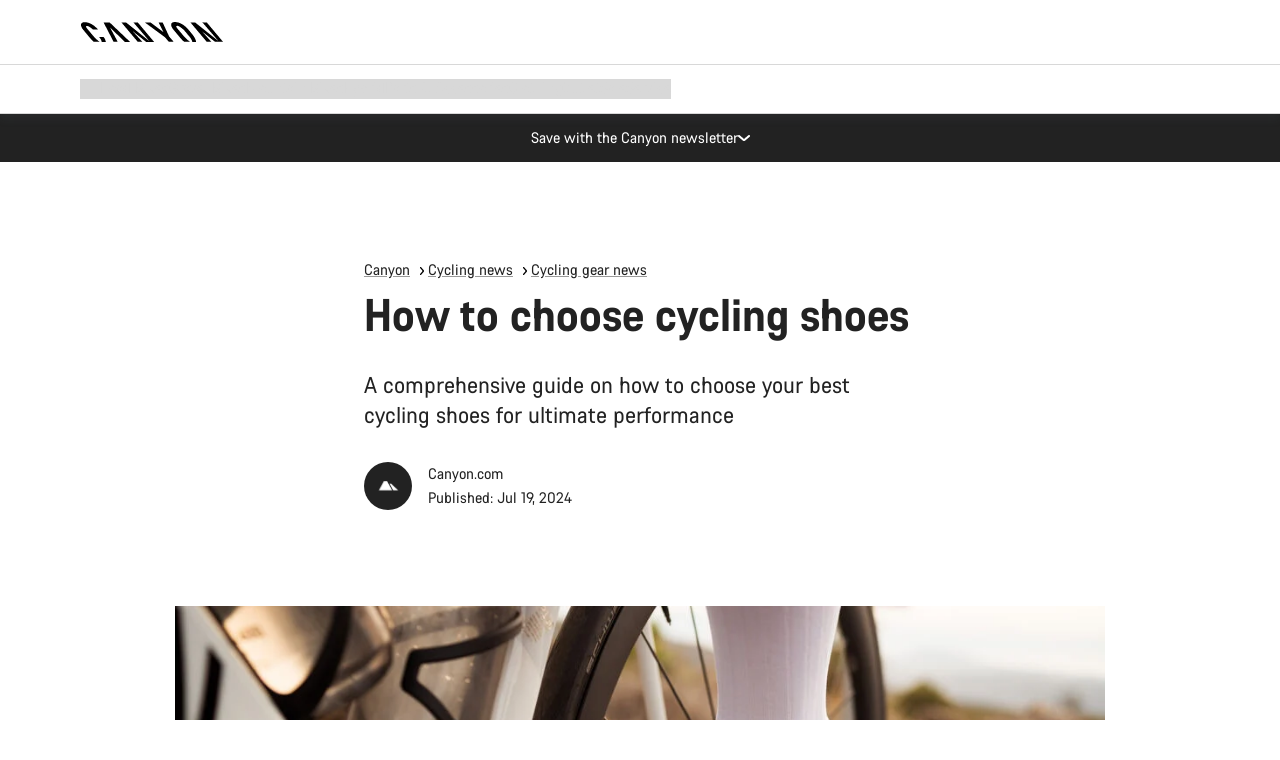

--- FILE ---
content_type: text/html;charset=UTF-8
request_url: https://www.canyon.com/en-tr/blog-content/bicycle-gear-news/which-cycling-shoes/b25022022.html
body_size: 33432
content:
<!DOCTYPE html><html lang="en-tr">
<head>
<meta charset="UTF-8">

<meta http-equiv="x-ua-compatible" content="ie=edge">

<meta name="viewport" content="width=device-width, initial-scale=1, minimum-scale=1, maximum-scale=5, user-scalable=yes">
<meta http-equiv="delegate-ch" content="sec-ch-width https://dma.canyon.com; sec-ch-dpr https://dma.canyon.com; sec-ch-viewport-width https://dma.canyon.com;">

    <meta name="apple-itunes-app" content="app-id=6443914990">

    <link rel="manifest" href="/manifest.json" />




<title>
    
        
        
        Which cycling shoes do I need? | CANYON TR
    
</title>



    


<link rel="preload" href="/on/demandware.static/Sites-RoW-Site/-/en_TR/v1769506958422/assets/fonts/CanyonVF.woff2" as="font" type="font/woff2" crossorigin="anonymous" fetchpriority="high"/>




    


    
        <link rel="dns-prefetch" href="https://www.googletagmanager.com" />
        <link rel="preconnect" href="https://www.googletagmanager.com" crossorigin />
    
        <link rel="dns-prefetch" href="https://www.google-analytics.com" />
        <link rel="preconnect" href="https://www.google-analytics.com" crossorigin />
    


    
        <link rel="dns-prefetch" href="https://widget.trustpilot.com" />
    
        <link rel="dns-prefetch" href="https://cdn.cquotient.com" />
    
        <link rel="dns-prefetch" href="https://p.cquotient.com" />
    
        <link rel="dns-prefetch" href="https://static.hotjar.com" />
    
        <link rel="dns-prefetch" href="https://script.hotjar.com" />
    
        <link rel="dns-prefetch" href="https://connect.facebook.net" />
    
        <link rel="dns-prefetch" href="https://s.pinimg.com" />
    
        <link rel="dns-prefetch" href="https://www.googleadservices.com" />
    
        <link rel="dns-prefetch" href="https://googleads.g.doubleclick.net" />
    
        <link rel="dns-prefetch" href="https://service.force.com" />
    






    








<link rel="icon" type="image/png" href="/on/demandware.static/Sites-RoW-Site/-/default/dw59b9e649/images/favicon-196x196.png" sizes="196x196" />
<link rel="icon" type="image/png" href="/on/demandware.static/Sites-RoW-Site/-/default/dwb35390c3/images/favicon-96x96.png" sizes="96x96" />
<link rel="icon" type="image/png" href="/on/demandware.static/Sites-RoW-Site/-/default/dwc42ea0d7/images/favicon-32x32.png" sizes="32x32" />
<link rel="icon" type="image/png" href="/on/demandware.static/Sites-RoW-Site/-/default/dw8b2b9fc4/images/favicon-16x16.png" sizes="16x16" />
<link rel="icon" type="image/png" href="/on/demandware.static/Sites-RoW-Site/-/default/dwd7afaec3/images/favicon-128.png" sizes="128x128" />
<link href="/on/demandware.static/Sites-RoW-Site/-/default/dwe4d135bb/images/favicon.ico" rel="shortcut icon" />





<link href="/on/demandware.static/Sites-RoW-Site/-/default/dw617b66f1/images/appicons/apple-icon.png" rel="apple-touch-icon" />
<link href="/on/demandware.static/Sites-RoW-Site/-/default/dwdf729afc/images/appicons/apple-icon-180x180.png" rel="apple-touch-icon" sizes="180x180" />
<link href="/on/demandware.static/Sites-RoW-Site/-/default/dw2eb5e320/images/appicons/apple-icon-152x152.png" rel="apple-touch-icon" sizes="152x152" />
<link href="/on/demandware.static/Sites-RoW-Site/-/default/dwf9fa603e/images/appicons/apple-icon-144x144.png" rel="apple-touch-icon" sizes="144x144" />
<link href="/on/demandware.static/Sites-RoW-Site/-/default/dw8b2a5cf4/images/appicons/apple-icon-120x120.png" rel="apple-touch-icon" sizes="120x120" />
<link href="/on/demandware.static/Sites-RoW-Site/-/default/dw549696e7/images/appicons/apple-icon-114x114.png" rel="apple-touch-icon" sizes="114x114" />
<link href="/on/demandware.static/Sites-RoW-Site/-/default/dwc9ff87c1/images/appicons/apple-icon-76x76.png" rel="apple-touch-icon" sizes="76x76" />
<link href="/on/demandware.static/Sites-RoW-Site/-/default/dwd4113aac/images/appicons/apple-icon-72x72.png" rel="apple-touch-icon" sizes="72x72" />
<link href="/on/demandware.static/Sites-RoW-Site/-/default/dw786438fe/images/appicons/apple-icon-60x60.png" rel="apple-touch-icon" sizes="60x60" />
<link href="/on/demandware.static/Sites-RoW-Site/-/default/dw987888c2/images/appicons/apple-icon-57x57.png" rel="apple-touch-icon" sizes="57x57" />



<link href="/on/demandware.static/Sites-RoW-Site/-/default/dwd3c399e8/images/appicons/android-icon-192x192.png" rel="icon" sizes="192x192" />
<link href="/on/demandware.static/Sites-RoW-Site/-/default/dw6761e88b/images/appicons/android-icon-144x144.png" rel="icon" sizes="144x144" />
<link href="/on/demandware.static/Sites-RoW-Site/-/default/dw35d3a378/images/appicons/android-icon-96x96.png" rel="icon" sizes="96x96" />
<link href="/on/demandware.static/Sites-RoW-Site/-/default/dw957e98c9/images/appicons/android-icon-72x72.png" rel="icon" sizes="72x72" />
<link href="/on/demandware.static/Sites-RoW-Site/-/default/dw13a7e648/images/appicons/android-icon-48x48.png" rel="icon" sizes="48x48" />
<link href="/on/demandware.static/Sites-RoW-Site/-/default/dw6fd07a68/images/appicons/android-icon-36x36.png" rel="icon" sizes="36x36" />


<meta name="msapplication-TileColor" content="#ffffff">
<meta name="msapplication-TileImage" content="/on/demandware.static/Sites-RoW-Site/-/default/dw5e17fc12/images/appicons/ms-icon-144x144.png">
<meta name="msapplication-config" content="/on/demandware.static/Sites-RoW-Site/-/default/dw5214a2c7/browserconfig.xml" />







<meta name="theme-color" content="#333333">





<link rel="stylesheet" href="/on/demandware.static/Sites-RoW-Site/-/en_TR/v1769506958422/css/sharedStyle.css" fetchpriority="high" />




<link rel="stylesheet" href="/on/demandware.static/Sites-RoW-Site/-/en_TR/v1769506958422/css/main.css" fetchpriority="high" />






    


    



    <link rel="canonical" href="https://www.canyon.com/en-tr/blog-content/bicycle-gear-news/which-cycling-shoes/b25022022.html"/>








<meta name="robots" content="max-image-preview:large" />




    


    



    
        <link rel="alternate" hreflang="en-AE" href="https://www.canyon.com/en-ae/blog-content/bicycle-gear-news/which-cycling-shoes/b25022022.html">
    
        <link rel="alternate" hreflang="en-AL" href="https://www.canyon.com/en-al/blog-content/bicycle-gear-news/which-cycling-shoes/b25022022.html">
    
        <link rel="alternate" hreflang="de-AT" href="https://www.canyon.com/de-at/blog-content/zubehoer-news/welche-radschuhe/b25022022.html">
    
        <link rel="alternate" hreflang="en-AT" href="https://www.canyon.com/en-at/blog-content/bicycle-gear-news/which-cycling-shoes/b25022022.html">
    
        <link rel="alternate" hreflang="en-AU" href="https://www.canyon.com/en-au/blog-content/bicycle-gear-news/which-cycling-shoes/b25022022.html">
    
        <link rel="alternate" hreflang="nl-BE" href="https://www.canyon.com/nl-be/blog-content/fietsuitrustingen-blogs/welke-fietsschoenen/b25022022.html">
    
        <link rel="alternate" hreflang="en-BE" href="https://www.canyon.com/en-be/blog-content/bicycle-gear-news/which-cycling-shoes/b25022022.html">
    
        <link rel="alternate" hreflang="fr-BE" href="https://www.canyon.com/fr-be/blog-content/actualite-materiel-velo/quelles-chaussures-de-cyclisme/b25022022.html">
    
        <link rel="alternate" hreflang="en-BG" href="https://www.canyon.com/en-bg/blog-content/bicycle-gear-news/which-cycling-shoes/b25022022.html">
    
        <link rel="alternate" hreflang="en-BH" href="https://www.canyon.com/en-bh/blog-content/bicycle-gear-news/which-cycling-shoes/b25022022.html">
    
        <link rel="alternate" hreflang="en-BM" href="https://www.canyon.com/en-bm/blog-content/bicycle-gear-news/which-cycling-shoes/b25022022.html">
    
        <link rel="alternate" hreflang="en-BN" href="https://www.canyon.com/en-bn/blog-content/bicycle-gear-news/which-cycling-shoes/b25022022.html">
    
        <link rel="alternate" hreflang="es-BO" href="https://www.canyon.com/es-bo/blog-content/noticias-accesorios-ciclismo/que-zapatillas-ciclismo/b25022022.html">
    
        <link rel="alternate" hreflang="en-BO" href="https://www.canyon.com/en-bo/blog-content/bicycle-gear-news/which-cycling-shoes/b25022022.html">
    
        <link rel="alternate" hreflang="en-BR" href="https://www.canyon.com/en-br/blog-content/bicycle-gear-news/which-cycling-shoes/b25022022.html">
    
        <link rel="alternate" hreflang="en-CA" href="https://www.canyon.com/en-ca/blog-content/bicycle-gear-news/which-cycling-shoes/b25022022.html">
    
        <link rel="alternate" hreflang="fr-CA" href="https://www.canyon.com/fr-ca/blog-content/actualite-materiel-velo/quelles-chaussures-de-cyclisme/b25022022.html">
    
        <link rel="alternate" hreflang="de-CH" href="https://www.canyon.com/de-ch/blog-content/zubehoer-news/welche-radschuhe/b25022022.html">
    
        <link rel="alternate" hreflang="fr-CH" href="https://www.canyon.com/fr-ch/blog-content/actualite-materiel-velo/quelles-chaussures-de-cyclisme/b25022022.html">
    
        <link rel="alternate" hreflang="it-CH" href="https://www.canyon.com/it-ch/blog-content/novita-accessori-bici/quali-scarpe-da-ciclismo/b25022022.html">
    
        <link rel="alternate" hreflang="en-CH" href="https://www.canyon.com/en-ch/blog-content/bicycle-gear-news/which-cycling-shoes/b25022022.html">
    
        <link rel="alternate" hreflang="es-CL" href="https://www.canyon.com/es-cl/blog-content/noticias-accesorios-ciclismo/que-zapatillas-ciclismo/b25022022.html">
    
        <link rel="alternate" hreflang="en-CL" href="https://www.canyon.com/en-cl/blog-content/bicycle-gear-news/which-cycling-shoes/b25022022.html">
    
        <link rel="alternate" hreflang="en-CN" href="https://www.canyon.com.cn/en-cn/blog-content/bicycle-gear-news/which-cycling-shoes/b25022022.html">
    
        <link rel="alternate" hreflang="es-CO" href="https://www.canyon.com/es-co/blog-content/noticias-accesorios-ciclismo/que-zapatillas-ciclismo/b25022022.html">
    
        <link rel="alternate" hreflang="en-CO" href="https://www.canyon.com/en-co/blog-content/bicycle-gear-news/which-cycling-shoes/b25022022.html">
    
        <link rel="alternate" hreflang="es-CR" href="https://www.canyon.com/es-cr/blog-content/noticias-accesorios-ciclismo/que-zapatillas-ciclismo/b25022022.html">
    
        <link rel="alternate" hreflang="en-CR" href="https://www.canyon.com/en-cr/blog-content/bicycle-gear-news/which-cycling-shoes/b25022022.html">
    
        <link rel="alternate" hreflang="en-CY" href="https://www.canyon.com/en-cy/blog-content/bicycle-gear-news/which-cycling-shoes/b25022022.html">
    
        <link rel="alternate" hreflang="en-CZ" href="https://www.canyon.com/en-cz/blog-content/bicycle-gear-news/which-cycling-shoes/b25022022.html">
    
        <link rel="alternate" hreflang="de-DE" href="https://www.canyon.com/de-de/blog-content/zubehoer-news/welche-radschuhe/b25022022.html">
    
        <link rel="alternate" hreflang="en-DE" href="https://www.canyon.com/en-de/blog-content/bicycle-gear-news/which-cycling-shoes/b25022022.html">
    
        <link rel="alternate" hreflang="da-DK" href="https://www.canyon.com/da-dk/blog-content/cykel-udstyr-nyheder/hvilke-cykelsko/b25022022.html">
    
        <link rel="alternate" hreflang="en-DK" href="https://www.canyon.com/en-dk/blog-content/bicycle-gear-news/which-cycling-shoes/b25022022.html">
    
        <link rel="alternate" hreflang="es-EC" href="https://www.canyon.com/es-ec/blog-content/noticias-accesorios-ciclismo/que-zapatillas-ciclismo/b25022022.html">
    
        <link rel="alternate" hreflang="en-EC" href="https://www.canyon.com/en-ec/blog-content/bicycle-gear-news/which-cycling-shoes/b25022022.html">
    
        <link rel="alternate" hreflang="en-EE" href="https://www.canyon.com/en-ee/blog-content/bicycle-gear-news/which-cycling-shoes/b25022022.html">
    
        <link rel="alternate" hreflang="en-EG" href="https://www.canyon.com/en-eg/blog-content/bicycle-gear-news/which-cycling-shoes/b25022022.html">
    
        <link rel="alternate" hreflang="es-ES" href="https://www.canyon.com/es-es/blog-content/noticias-accesorios-ciclismo/que-zapatillas-ciclismo/b25022022.html">
    
        <link rel="alternate" hreflang="en-ES" href="https://www.canyon.com/en-es/blog-content/bicycle-gear-news/which-cycling-shoes/b25022022.html">
    
        <link rel="alternate" hreflang="en-FI" href="https://www.canyon.com/en-fi/blog-content/bicycle-gear-news/which-cycling-shoes/b25022022.html">
    
        <link rel="alternate" hreflang="fr-FR" href="https://www.canyon.com/fr-fr/blog-content/actualite-materiel-velo/quelles-chaussures-de-cyclisme/b25022022.html">
    
        <link rel="alternate" hreflang="en-FR" href="https://www.canyon.com/en-fr/blog-content/bicycle-gear-news/which-cycling-shoes/b25022022.html">
    
        <link rel="alternate" hreflang="en-GB" href="https://www.canyon.com/en-gb/blog-content/bicycle-gear-news/which-cycling-shoes/b25022022.html">
    
        <link rel="alternate" hreflang="en-GR" href="https://www.canyon.com/en-gr/blog-content/bicycle-gear-news/which-cycling-shoes/b25022022.html">
    
        <link rel="alternate" hreflang="es-GT" href="https://www.canyon.com/es-gt/blog-content/noticias-accesorios-ciclismo/que-zapatillas-ciclismo/b25022022.html">
    
        <link rel="alternate" hreflang="en-GT" href="https://www.canyon.com/en-gt/blog-content/bicycle-gear-news/which-cycling-shoes/b25022022.html">
    
        <link rel="alternate" hreflang="en-HK" href="https://www.canyon.com/en-hk/blog-content/bicycle-gear-news/which-cycling-shoes/b25022022.html">
    
        <link rel="alternate" hreflang="es-HN" href="https://www.canyon.com/es-hn/blog-content/noticias-accesorios-ciclismo/que-zapatillas-ciclismo/b25022022.html">
    
        <link rel="alternate" hreflang="en-HN" href="https://www.canyon.com/en-hn/blog-content/bicycle-gear-news/which-cycling-shoes/b25022022.html">
    
        <link rel="alternate" hreflang="en-HR" href="https://www.canyon.com/en-hr/blog-content/bicycle-gear-news/which-cycling-shoes/b25022022.html">
    
        <link rel="alternate" hreflang="en-HU" href="https://www.canyon.com/en-hu/blog-content/bicycle-gear-news/which-cycling-shoes/b25022022.html">
    
        <link rel="alternate" hreflang="en-ID" href="https://www.canyon.com/en-id/blog-content/bicycle-gear-news/which-cycling-shoes/b25022022.html">
    
        <link rel="alternate" hreflang="en-IE" href="https://www.canyon.com/en-ie/blog-content/bicycle-gear-news/which-cycling-shoes/b25022022.html">
    
        <link rel="alternate" hreflang="en-IL" href="https://www.canyon.com/en-il/blog-content/bicycle-gear-news/which-cycling-shoes/b25022022.html">
    
        <link rel="alternate" hreflang="en-IN" href="https://www.canyon.com/en-in/blog-content/bicycle-gear-news/which-cycling-shoes/b25022022.html">
    
        <link rel="alternate" hreflang="en-IS" href="https://www.canyon.com/en-is/blog-content/bicycle-gear-news/which-cycling-shoes/b25022022.html">
    
        <link rel="alternate" hreflang="it-IT" href="https://www.canyon.com/it-it/blog-content/novita-accessori-bici/quali-scarpe-da-ciclismo/b25022022.html">
    
        <link rel="alternate" hreflang="en-IT" href="https://www.canyon.com/en-it/blog-content/bicycle-gear-news/which-cycling-shoes/b25022022.html">
    
        <link rel="alternate" hreflang="en-JP" href="https://www.canyon.com/en-jp/blog-content/bicycle-gear-news/which-cycling-shoes/b25022022.html">
    
        <link rel="alternate" hreflang="en-KG" href="https://www.canyon.com/en-kg/blog-content/bicycle-gear-news/which-cycling-shoes/b25022022.html">
    
        <link rel="alternate" hreflang="en-KR" href="https://www.canyon.com/en-kr/blog-content/bicycle-gear-news/which-cycling-shoes/b25022022.html">
    
        <link rel="alternate" hreflang="en-KW" href="https://www.canyon.com/en-kw/blog-content/bicycle-gear-news/which-cycling-shoes/b25022022.html">
    
        <link rel="alternate" hreflang="en-KZ" href="https://www.canyon.com/en-kz/blog-content/bicycle-gear-news/which-cycling-shoes/b25022022.html">
    
        <link rel="alternate" hreflang="en-LB" href="https://www.canyon.com/en-lb/blog-content/bicycle-gear-news/which-cycling-shoes/b25022022.html">
    
        <link rel="alternate" hreflang="en-LT" href="https://www.canyon.com/en-lt/blog-content/bicycle-gear-news/which-cycling-shoes/b25022022.html">
    
        <link rel="alternate" hreflang="fr-LU" href="https://www.canyon.com/fr-lu/blog-content/actualite-materiel-velo/quelles-chaussures-de-cyclisme/b25022022.html">
    
        <link rel="alternate" hreflang="en-LU" href="https://www.canyon.com/en-lu/blog-content/bicycle-gear-news/which-cycling-shoes/b25022022.html">
    
        <link rel="alternate" hreflang="de-LU" href="https://www.canyon.com/de-lu/blog-content/zubehoer-news/welche-radschuhe/b25022022.html">
    
        <link rel="alternate" hreflang="en-LV" href="https://www.canyon.com/en-lv/blog-content/bicycle-gear-news/which-cycling-shoes/b25022022.html">
    
        <link rel="alternate" hreflang="en-MK" href="https://www.canyon.com/en-mk/blog-content/bicycle-gear-news/which-cycling-shoes/b25022022.html">
    
        <link rel="alternate" hreflang="en-MO" href="https://www.canyon.com/en-mo/blog-content/bicycle-gear-news/which-cycling-shoes/b25022022.html">
    
        <link rel="alternate" hreflang="en-MT" href="https://www.canyon.com/en-mt/blog-content/bicycle-gear-news/which-cycling-shoes/b25022022.html">
    
        <link rel="alternate" hreflang="en-MU" href="https://www.canyon.com/en-mu/blog-content/bicycle-gear-news/which-cycling-shoes/b25022022.html">
    
        <link rel="alternate" hreflang="es-MX" href="https://www.canyon.com/es-mx/blog-content/noticias-accesorios-ciclismo/que-zapatillas-ciclismo/b25022022.html">
    
        <link rel="alternate" hreflang="en-MX" href="https://www.canyon.com/en-mx/blog-content/bicycle-gear-news/which-cycling-shoes/b25022022.html">
    
        <link rel="alternate" hreflang="en-MY" href="https://www.canyon.com/en-my/blog-content/bicycle-gear-news/which-cycling-shoes/b25022022.html">
    
        <link rel="alternate" hreflang="nl-NL" href="https://www.canyon.com/nl-nl/blog-content/fietsuitrustingen-blogs/welke-fietsschoenen/b25022022.html">
    
        <link rel="alternate" hreflang="en-NL" href="https://www.canyon.com/en-nl/blog-content/bicycle-gear-news/which-cycling-shoes/b25022022.html">
    
        <link rel="alternate" hreflang="no-NO" href="https://www.canyon.com/no-no/blog-content/sykkelutstyr-nyheter/hvilke-sykkelsko/b25022022.html">
    
        <link rel="alternate" hreflang="en-NO" href="https://www.canyon.com/en-no/blog-content/bicycle-gear-news/which-cycling-shoes/b25022022.html">
    
        <link rel="alternate" hreflang="en-NZ" href="https://www.canyon.com/en-nz/blog-content/bicycle-gear-news/which-cycling-shoes/b25022022.html">
    
        <link rel="alternate" hreflang="en-OM" href="https://www.canyon.com/en-om/blog-content/bicycle-gear-news/which-cycling-shoes/b25022022.html">
    
        <link rel="alternate" hreflang="es-PA" href="https://www.canyon.com/es-pa/blog-content/noticias-accesorios-ciclismo/que-zapatillas-ciclismo/b25022022.html">
    
        <link rel="alternate" hreflang="en-PA" href="https://www.canyon.com/en-pa/blog-content/bicycle-gear-news/which-cycling-shoes/b25022022.html">
    
        <link rel="alternate" hreflang="es-PE" href="https://www.canyon.com/es-pe/blog-content/noticias-accesorios-ciclismo/que-zapatillas-ciclismo/b25022022.html">
    
        <link rel="alternate" hreflang="en-PE" href="https://www.canyon.com/en-pe/blog-content/bicycle-gear-news/which-cycling-shoes/b25022022.html">
    
        <link rel="alternate" hreflang="en-PH" href="https://www.canyon.com/en-ph/blog-content/bicycle-gear-news/which-cycling-shoes/b25022022.html">
    
        <link rel="alternate" hreflang="en-PL" href="https://www.canyon.com/en-pl/blog-content/bicycle-gear-news/which-cycling-shoes/b25022022.html">
    
        <link rel="alternate" hreflang="en-PT" href="https://www.canyon.com/en-pt/blog-content/bicycle-gear-news/which-cycling-shoes/b25022022.html">
    
        <link rel="alternate" hreflang="en-QA" href="https://www.canyon.com/en-qa/blog-content/bicycle-gear-news/which-cycling-shoes/b25022022.html">
    
        <link rel="alternate" hreflang="en-RO" href="https://www.canyon.com/en-ro/blog-content/bicycle-gear-news/which-cycling-shoes/b25022022.html">
    
        <link rel="alternate" hreflang="en-RS" href="https://www.canyon.com/en-rs/blog-content/bicycle-gear-news/which-cycling-shoes/b25022022.html">
    
        <link rel="alternate" hreflang="en-SA" href="https://www.canyon.com/en-sa/blog-content/bicycle-gear-news/which-cycling-shoes/b25022022.html">
    
        <link rel="alternate" hreflang="sv-SE" href="https://www.canyon.com/sv-se/blog-content/cykelvaexel/vilka-cykelskor/b25022022.html">
    
        <link rel="alternate" hreflang="en-SE" href="https://www.canyon.com/en-se/blog-content/bicycle-gear-news/which-cycling-shoes/b25022022.html">
    
        <link rel="alternate" hreflang="en-SG" href="https://www.canyon.com/en-sg/blog-content/bicycle-gear-news/which-cycling-shoes/b25022022.html">
    
        <link rel="alternate" hreflang="en-SI" href="https://www.canyon.com/en-si/blog-content/bicycle-gear-news/which-cycling-shoes/b25022022.html">
    
        <link rel="alternate" hreflang="en-SK" href="https://www.canyon.com/en-sk/blog-content/bicycle-gear-news/which-cycling-shoes/b25022022.html">
    
        <link rel="alternate" hreflang="en-TH" href="https://www.canyon.com/en-th/blog-content/bicycle-gear-news/which-cycling-shoes/b25022022.html">
    
        <link rel="alternate" hreflang="en-TR" href="https://www.canyon.com/en-tr/blog-content/bicycle-gear-news/which-cycling-shoes/b25022022.html">
    
        <link rel="alternate" hreflang="en-TW" href="https://www.canyon.com/en-tw/blog-content/bicycle-gear-news/which-cycling-shoes/b25022022.html">
    
        <link rel="alternate" hreflang="en-UA" href="https://www.canyon.com/en-ua/blog-content/bicycle-gear-news/which-cycling-shoes/b25022022.html">
    
        <link rel="alternate" hreflang="en-US" href="https://www.canyon.com/en-us/blog-content/bicycle-gear-news/which-cycling-shoes/b25022022.html">
    
        <link rel="alternate" hreflang="en-ZM" href="https://www.canyon.com/en-zm/blog-content/bicycle-gear-news/which-cycling-shoes/b25022022.html">
    







    
    
        
    






    <meta property="og:url" content="https://www.canyon.com/en-tr/blog-content/bicycle-gear-news/which-cycling-shoes/b25022022.html" />
    <meta property="og:type" content="content" />
    <meta property="og:title" content="Which cycling shoes do I need?"/>
    <meta property="og:description" content="A comprehensive guide on how to choose your best cycling shoes for ultimate performance" />
    <meta property="og:app_id" content="" />
    
        <meta property="og:image" content="https://www.canyon.com/on/demandware.static/-/Library-Sites-canyon-shared/default/dwfd491540/images/blog/Gear/blog-whichcyclingshoes-main-image.jpg" />
    





    



    <meta name="twitter:card" content="summary_large_image" />
    <meta name="twitter:site" content="@CANYON" />






    <meta name="description" content="Which cycling shoes are best for riding? Learn more about different pedal and cleat systems and which cycling shoes are best for your bike."/>



    <meta name="google-site-verification" content="5xYcWWvJizN8AQxIAEcvmNqOaMMi4VJEv0G5x6MZ6Dw" />






    <script type="application/ld+json">

        
            {
            "@context": "https://schema.org",
            "@type": "Organization",
            "name": "Canyon",
            "url": "https://www.canyon.com/",
            "logo": "https://www.canyon.com/on/demandware.static/Sites-RoW-Site/-/default/images/seo/logo.png",
            "contactPoint":[{
                "@type": "ContactPoint",
                "telephone": "+4926194903000",
                "contactType": "Customer service",
                "areaServed":["DE","AT"]},
                {"@type": "ContactPoint",
                "telephone": "+442085496001" ,
                "contactType": "Customer service",
                "areaServed":["GB"]},
                {"@type": "ContactPoint",
                "telephone": "+41435881100" ,
                "contactType": "Customer service",
                "areaServed":["CH"]},
                {"@type": "ContactPoint",
                "telephone": "+815037868496" ,
                "contactType": "Customer service",
                "areaServed":["JP"]},
                {"@type": "ContactPoint",
                "telephone": "+358401802620" ,
                "contactType": "Customer service",
                "areaServed":["FI"]},
                {"@type": "ContactPoint",
                "telephone": "+39045515527" ,
                "contactType": "Customer service",
                "areaServed":["IT"]},
                {"@type": "ContactPoint",
                "telephone": "+3216980399" ,
                "contactType": "Customer service",
                "areaServed":["BE"]},
                {"@type": "ContactPoint",
                "telephone": "+48914226966" ,
                "contactType": "Customer service",
                "areaServed":["PL"]},
                {"@type": "ContactPoint",
                "telephone": "+420226259001" ,
                "contactType": "Customer service",
                "areaServed":["CZ"]},
                {"@type": "ContactPoint",
                "telephone": "+421220510450" ,
                "contactType": "Customer service",
                "areaServed":["SK"]},
                {"@type": "ContactPoint",
                "telephone": "+611300712003" ,
                "contactType": "Customer service",
                "areaServed":["AU"]},
                {"@type": "ContactPoint",
                "telephone": "+61397711607" ,
                "contactType": "Customer service",
                "areaServed":["NZ"]},
                {"@type": "ContactPoint",
                "telephone": "+82316982577" ,
                "contactType": "Customer service",
                "areaServed":["KO"]},
                {"@type": "ContactPoint",
                "telephone": "+31408080485" ,
                "contactType": "Customer service",
                "areaServed":["NL"]},{"@type": "ContactPoint",
                "telephone": "+34910470740" ,
                "contactType": "Customer service",
                "areaServed":["ES"]},
                {"@type": "ContactPoint",
                "telephone": "+34911239440" ,
                "contactType": "Customer service",
                "areaServed":["PT"]},
                {"@type": "ContactPoint",
                "telephone": "+33890710132" ,
                "contactType": "Customer service",
                "areaServed":["FR"]},
                {"@type": "ContactPoint",
                "telephone": "+4570204011" ,
                "contactType": "Customer service",
                "areaServed":["DK"]},
                {"@type": "ContactPoint",
                "telephone": "+46868441440" ,
                "contactType": "Customer service",
                "areaServed":["SV"]},
                {"@type": "ContactPoint",
                "telephone": "+4745404140" ,
                "contactType": "Customer service",
                "areaServed":["NO"]},
                {"@type": "ContactPoint",
                "telephone": "+27212050073" ,
                "contactType": "Customer service",
                "areaServed":["ZA"]},
                {"@type": "ContactPoint",
                "telephone": "+6531634999" ,
                "contactType": "Customer service",
                "areaServed":["SG"]},
                {"@type": "ContactPoint",
                "telephone": "+4926194903000" ,
                "contactType": "Customer service"
                }],
                
            "sameAs": [
                "http://www.wikidata.org/entity/Q318730",
                "https://www.youtube.com/@CanyonBicycles",
                "https://www.linkedin.com/company/canyon-bicycles-gmbh/",
                "https://www.facebook.com/canyon/",
                "https://twitter.com/canyon_bikes",
                "https://www.instagram.com/canyon/",
                "https://www.strava.com/clubs/3812",
                "https://www.tiktok.com/@canyon_bicycles"
                ]
 }
        
    </script>





    


<script src="https://canyon.app.baqend.com/v1/speedkit/install.js?d=production" async crossorigin="anonymous"></script>






<meta name="format-detection" content="telephone=no" />



    



    





    





<meta name="js-gtm-initial-meta" content=""
data-gtm="[{&quot;event&quot;:&quot;initial-meta&quot;,&quot;Country&quot;:&quot;TR&quot;,&quot;Language&quot;:&quot;en&quot;,&quot;PageType&quot;:&quot;blog&quot;,&quot;SubPageType&quot;:&quot;blogArticle&quot;,&quot;PageID&quot;:&quot;content &gt; b25022022&quot;,&quot;LoggedIn&quot;:&quot;false&quot;,&quot;crmId&quot;:&quot;&quot;,&quot;ABTesting&quot;:&quot;false&quot;,&quot;ABTestGroup&quot;:&quot;unknown&quot;,&quot;release&quot;:&quot;25.11.14&quot;,&quot;deviceType&quot;:&quot;webshop&quot;,&quot;viewMode&quot;:&quot;browser&quot;}]"
data-gtm-model="{&quot;enabled&quot;:true,&quot;dataLayer&quot;:[{&quot;event&quot;:&quot;initial-meta&quot;,&quot;Country&quot;:&quot;TR&quot;,&quot;Language&quot;:&quot;en&quot;,&quot;PageType&quot;:&quot;blog&quot;,&quot;SubPageType&quot;:&quot;blogArticle&quot;,&quot;PageID&quot;:&quot;content &gt; b25022022&quot;,&quot;LoggedIn&quot;:&quot;false&quot;,&quot;crmId&quot;:&quot;&quot;,&quot;ABTesting&quot;:&quot;false&quot;,&quot;ABTestGroup&quot;:&quot;unknown&quot;,&quot;release&quot;:&quot;25.11.14&quot;,&quot;deviceType&quot;:&quot;webshop&quot;,&quot;viewMode&quot;:&quot;browser&quot;}],&quot;containerID&quot;:&quot;&quot;,&quot;internalHostRegex&quot;:&quot;^[\\w\\W]*.canyon.com[\\w\\W]*$&quot;,&quot;linkFileExtensions&quot;:[],&quot;internalContainerID&quot;:&quot;GTM-M2JG57Z&quot;,&quot;internalContainerURL&quot;:&quot;https://svr.canyon.com/gtm.js&quot;}"
data-gtm-parameters=""
data-gtm-viewmode=""
data-gtm-devicetype="">

<meta name="js-gtm-session-events" content=""
data-gtm="[]">

<script>
if (window.location === window.parent.location) {
window.dataLayer = window.dataLayer || [];
window.gtmInternalHostRegex = "^[\\w\\W]*.canyon.com[\\w\\W]*$";
window.gtmLinkFileExtensions = [];
}
</script>








<script type="text/javascript">//<!--
/* <![CDATA[ (head-active_data.js) */
var dw = (window.dw || {});
dw.ac = {
    _analytics: null,
    _events: [],
    _category: "",
    _searchData: "",
    _anact: "",
    _anact_nohit_tag: "",
    _analytics_enabled: "true",
    _timeZone: "Europe/Berlin",
    _capture: function(configs) {
        if (Object.prototype.toString.call(configs) === "[object Array]") {
            configs.forEach(captureObject);
            return;
        }
        dw.ac._events.push(configs);
    },
	capture: function() { 
		dw.ac._capture(arguments);
		// send to CQ as well:
		if (window.CQuotient) {
			window.CQuotient.trackEventsFromAC(arguments);
		}
	},
    EV_PRD_SEARCHHIT: "searchhit",
    EV_PRD_DETAIL: "detail",
    EV_PRD_RECOMMENDATION: "recommendation",
    EV_PRD_SETPRODUCT: "setproduct",
    applyContext: function(context) {
        if (typeof context === "object" && context.hasOwnProperty("category")) {
        	dw.ac._category = context.category;
        }
        if (typeof context === "object" && context.hasOwnProperty("searchData")) {
        	dw.ac._searchData = context.searchData;
        }
    },
    setDWAnalytics: function(analytics) {
        dw.ac._analytics = analytics;
    },
    eventsIsEmpty: function() {
        return 0 == dw.ac._events.length;
    }
};
/* ]]> */
// -->
</script>
<script type="text/javascript">//<!--
/* <![CDATA[ (head-cquotient.js) */
var CQuotient = window.CQuotient = {};
CQuotient.clientId = 'bcml-RoW';
CQuotient.realm = 'BCML';
CQuotient.siteId = 'RoW';
CQuotient.instanceType = 'prd';
CQuotient.locale = 'en_TR';
CQuotient.fbPixelId = '__UNKNOWN__';
CQuotient.activities = [];
CQuotient.cqcid='';
CQuotient.cquid='';
CQuotient.cqeid='';
CQuotient.cqlid='';
CQuotient.apiHost='api.cquotient.com';
/* Turn this on to test against Staging Einstein */
/* CQuotient.useTest= true; */
CQuotient.useTest = ('true' === 'false');
CQuotient.initFromCookies = function () {
	var ca = document.cookie.split(';');
	for(var i=0;i < ca.length;i++) {
	  var c = ca[i];
	  while (c.charAt(0)==' ') c = c.substring(1,c.length);
	  if (c.indexOf('cqcid=') == 0) {
		CQuotient.cqcid=c.substring('cqcid='.length,c.length);
	  } else if (c.indexOf('cquid=') == 0) {
		  var value = c.substring('cquid='.length,c.length);
		  if (value) {
		  	var split_value = value.split("|", 3);
		  	if (split_value.length > 0) {
			  CQuotient.cquid=split_value[0];
		  	}
		  	if (split_value.length > 1) {
			  CQuotient.cqeid=split_value[1];
		  	}
		  	if (split_value.length > 2) {
			  CQuotient.cqlid=split_value[2];
		  	}
		  }
	  }
	}
}
CQuotient.getCQCookieId = function () {
	if(window.CQuotient.cqcid == '')
		window.CQuotient.initFromCookies();
	return window.CQuotient.cqcid;
};
CQuotient.getCQUserId = function () {
	if(window.CQuotient.cquid == '')
		window.CQuotient.initFromCookies();
	return window.CQuotient.cquid;
};
CQuotient.getCQHashedEmail = function () {
	if(window.CQuotient.cqeid == '')
		window.CQuotient.initFromCookies();
	return window.CQuotient.cqeid;
};
CQuotient.getCQHashedLogin = function () {
	if(window.CQuotient.cqlid == '')
		window.CQuotient.initFromCookies();
	return window.CQuotient.cqlid;
};
CQuotient.trackEventsFromAC = function (/* Object or Array */ events) {
try {
	if (Object.prototype.toString.call(events) === "[object Array]") {
		events.forEach(_trackASingleCQEvent);
	} else {
		CQuotient._trackASingleCQEvent(events);
	}
} catch(err) {}
};
CQuotient._trackASingleCQEvent = function ( /* Object */ event) {
	if (event && event.id) {
		if (event.type === dw.ac.EV_PRD_DETAIL) {
			CQuotient.trackViewProduct( {id:'', alt_id: event.id, type: 'raw_sku'} );
		} // not handling the other dw.ac.* events currently
	}
};
CQuotient.trackViewProduct = function(/* Object */ cqParamData){
	var cq_params = {};
	cq_params.cookieId = CQuotient.getCQCookieId();
	cq_params.userId = CQuotient.getCQUserId();
	cq_params.emailId = CQuotient.getCQHashedEmail();
	cq_params.loginId = CQuotient.getCQHashedLogin();
	cq_params.product = cqParamData.product;
	cq_params.realm = cqParamData.realm;
	cq_params.siteId = cqParamData.siteId;
	cq_params.instanceType = cqParamData.instanceType;
	cq_params.locale = CQuotient.locale;
	
	if(CQuotient.sendActivity) {
		CQuotient.sendActivity(CQuotient.clientId, 'viewProduct', cq_params);
	} else {
		CQuotient.activities.push({activityType: 'viewProduct', parameters: cq_params});
	}
};
/* ]]> */
// -->
</script>

</head>
<body id="js-body" class="page  js-page page--ptBlog page--sptBlogArticle ">








<noscript>
<iframe src="https://svr.canyon.com/ns.html?id=GTM-M2JG57Z"
height="0" width="0" style="display:none;visibility:hidden">
</iframe>
</noscript>


<div id="app" class="app" data-action="Page-Show" data-querystring="cid=b25022022" >







<div class="u-hide js-moneyPatternDataContainer" data-moneypattern="mfff,fff,fff.dd US$" data-removetrailingzeros="true"><!-- empty --></div>



<div class="js-globalMessages"></div>


    






<nav class="header xlt-header js-headerNavigationWrapper js-headerNavigation"
aria-label="header"
data-gtm-settings="{&quot;enabled&quot;:true}"
data-navigation-url="/on/demandware.store/Sites-RoW-Site/en_TR/Navigation-Header"
data-topbar-url="/on/demandware.store/Sites-RoW-Site/en_TR/Navigation-HeaderTopBar"
>
<div class="header__inner">
<div class="header__topBar">
<div class="header__topBarContainer">
<div class="header__topBarInner js-topBar">

<div class="headerTopBar__menuTriggerWrapper"></div>
<div class="headerTopBar__logoWrapper">
<a aria-label="Back to home" class="headerTopBar__logo" href="/en-tr/" title="Canyon" aria-hidden="false" tabindex="0">



    <svg
        
        xmlns:xlink="http://www.w3.org/1999/xlink"
        class="icon icon-logo headerTopBar__logoIcon"
        aria-hidden="false"
        focusable="false"
        
    >
        
            <title>Canyon</title>
        
        
        
            <use xlink:href="/on/demandware.static/Sites-RoW-Site/-/en_TR/v1769506958422/images/iconsNew.svg#sprite-logo"></use>
        
        
    </svg>


</a>
</div>
<div class="headerTopBar__userMenuWrapper"></div>
</div>
</div>
</div>
<div class="headerNavigationBar headerNavigationBar--preload js-navBarPreload">
<div class="headerNavigationBar__inner">
<div class="headerNavigationBar__preloadItem headerNavigationBar__preloadItem--level1 headerNavigationBar__preloadItem--menu">
<span class="u-visHidden">
Expand navigation
</span>



    <svg
        
        xmlns:xlink="http://www.w3.org/1999/xlink"
        class="icon icon-nav headerNavigationBar__menuTriggerIcon"
        aria-hidden="false"
        focusable="false"
        
    >
        
        
        
            <use xlink:href="/on/demandware.static/Sites-RoW-Site/-/en_TR/v1769506958422/images/iconsNew.svg#sprite-nav"></use>
        
        
    </svg>


</div>




<a class="headerNavigationBar__preloadItem headerNavigationBar__preloadItem--level1" href="/en-tr/road-bikes/">Road Bikes</a>


<a class="headerNavigationBar__preloadItem headerNavigationBar__preloadItem--level2" href="/en-tr/road-bikes/endurance-bikes/">Endurance</a>




<a class="headerNavigationBar__preloadItem headerNavigationBar__preloadItem--level3" href="/en-tr/road-bikes/endurance-bikes/endurace/">Endurace</a>





<a class="headerNavigationBar__preloadItem headerNavigationBar__preloadItem--level4" href="/en-tr/road-bikes/endurance-bikes/endurace/?prefn1=pc_rahmen_modifikation_werkstoff&amp;prefv1=CFR#section-product-grid">Endurace CFR</a>




<a class="headerNavigationBar__preloadItem headerNavigationBar__preloadItem--level4" href="/en-tr/road-bikes/endurance-bikes/endurace/?prefn1=pc_rahmen_modifikation_werkstoff&amp;prefv1=CF%20SLX#section-product-grid">Endurace CF SLX</a>




<a class="headerNavigationBar__preloadItem headerNavigationBar__preloadItem--level4" href="/en-tr/road-bikes/endurance-bikes/endurace/?prefn1=pc_rahmen_modifikation_werkstoff&amp;prefv1=CF#section-product-grid">Endurace CF</a>




<a class="headerNavigationBar__preloadItem headerNavigationBar__preloadItem--level4" href="/en-tr/road-bikes/endurance-bikes/endurace/allroad/endurace-allroad/4164.html">Endurace AllRoad</a>







<a class="headerNavigationBar__preloadItem headerNavigationBar__preloadItem--level2" href="/en-tr/road-bikes/race-bikes/">Race</a>




<a class="headerNavigationBar__preloadItem headerNavigationBar__preloadItem--level3" href="/en-tr/road-bikes/race-bikes/ultimate/">Ultimate</a>





<a class="headerNavigationBar__preloadItem headerNavigationBar__preloadItem--level4" href="/en-tr/road-bikes/race-bikes/ultimate/?prefn1=pc_rahmen_modifikation_werkstoff&amp;prefv1=CFR#section-product-grid">Ultimate CFR</a>




<a class="headerNavigationBar__preloadItem headerNavigationBar__preloadItem--level4" href="/en-tr/road-bikes/race-bikes/ultimate/?prefn1=pc_rahmen_modifikation_werkstoff&amp;prefv1=CF%20SLX#section-product-grid">Ultimate CF SLX</a>




<a class="headerNavigationBar__preloadItem headerNavigationBar__preloadItem--level4" href="/en-tr/road-bikes/race-bikes/ultimate/?prefn1=pc_rahmen_modifikation_werkstoff&amp;prefv1=CF%20SL#section-product-grid">Ultimate CF</a>






<a class="headerNavigationBar__preloadItem headerNavigationBar__preloadItem--level3" href="/en-tr/road-bikes/aero-bikes/aeroad/">Aeroad</a>





<a class="headerNavigationBar__preloadItem headerNavigationBar__preloadItem--level4" href="/en-tr/road-bikes/aero-bikes/aeroad/?prefn1=pc_rahmen_modifikation_werkstoff&amp;prefv1=CFR#section-product-grid">Aeroad CFR</a>




<a class="headerNavigationBar__preloadItem headerNavigationBar__preloadItem--level4" href="/en-tr/road-bikes/aero-bikes/aeroad/?prefn1=pc_rahmen_modifikation_werkstoff&amp;prefv1=CF%20SLX#section-product-grid">Aeroad CF SLX</a>







<a class="headerNavigationBar__preloadItem headerNavigationBar__preloadItem--level2" href="/en-tr/road-bikes/aero-bikes/">Aero</a>




<a class="headerNavigationBar__preloadItem headerNavigationBar__preloadItem--level3" href="/en-tr/road-bikes/aero-bikes/aeroad/">Aeroad</a>





<a class="headerNavigationBar__preloadItem headerNavigationBar__preloadItem--level4" href="/en-tr/road-bikes/aero-bikes/aeroad/?prefn1=pc_rahmen_modifikation_werkstoff&amp;prefv1=CFR#section-product-grid">Aeroad CFR</a>




<a class="headerNavigationBar__preloadItem headerNavigationBar__preloadItem--level4" href="/en-tr/road-bikes/aero-bikes/aeroad/?prefn1=pc_rahmen_modifikation_werkstoff&amp;prefv1=CF%20SLX#section-product-grid">Aeroad CF SLX</a>






<a class="headerNavigationBar__preloadItem headerNavigationBar__preloadItem--level3" href="/en-tr/road-bikes/triathlon-bikes/speedmax/">Speedmax</a>





<a class="headerNavigationBar__preloadItem headerNavigationBar__preloadItem--level4" href="/en-tr/road-bikes/triathlon-bikes/speedmax/?prefn1=pc_rahmen_plattformcode&amp;prefv1=R090-01#section-product-grid">Speedmax CFR TT</a>




<a class="headerNavigationBar__preloadItem headerNavigationBar__preloadItem--level4" href="/en-tr/road-bikes/triathlon-bikes/speedmax/?prefn1=pc_rahmen_modifikation_werkstoff&amp;prefv1=CFR#section-product-grid">Speedmax CFR</a>




<a class="headerNavigationBar__preloadItem headerNavigationBar__preloadItem--level4" href="/en-tr/road-bikes/triathlon-bikes/speedmax/?prefn1=pc_rahmen_modifikation_werkstoff&amp;prefv1=CF%20SLX#section-product-grid">Speedmax CF SLX</a>




<a class="headerNavigationBar__preloadItem headerNavigationBar__preloadItem--level4" href="/en-tr/road-bikes/triathlon-bikes/speedmax/?prefn1=pc_rahmen_modifikation_werkstoff&amp;prefv1=CF#section-product-grid">Speedmax CF</a>







<a class="headerNavigationBar__preloadItem headerNavigationBar__preloadItem--level2" href="/en-tr/road-bikes/triathlon-bikes/">Triathlon &amp; TT</a>




<a class="headerNavigationBar__preloadItem headerNavigationBar__preloadItem--level3" href="/en-tr/road-bikes/triathlon-bikes/speedmax/">Speedmax</a>





<a class="headerNavigationBar__preloadItem headerNavigationBar__preloadItem--level4" href="/en-tr/road-bikes/triathlon-bikes/speedmax/?prefn1=pc_rahmen_plattformcode&amp;prefv1=R090-01#section-product-grid">Speedmax CFR TT</a>




<a class="headerNavigationBar__preloadItem headerNavigationBar__preloadItem--level4" href="/en-tr/road-bikes/triathlon-bikes/speedmax/?prefn1=pc_rahmen_modifikation_werkstoff&amp;prefv1=CFR#section-product-grid">Speedmax CFR</a>




<a class="headerNavigationBar__preloadItem headerNavigationBar__preloadItem--level4" href="/en-tr/road-bikes/triathlon-bikes/speedmax/?prefn1=pc_rahmen_modifikation_werkstoff&amp;prefv1=CF%20SLX#section-product-grid">Speedmax CF SLX</a>




<a class="headerNavigationBar__preloadItem headerNavigationBar__preloadItem--level4" href="/en-tr/road-bikes/triathlon-bikes/speedmax/?prefn1=pc_rahmen_modifikation_werkstoff&amp;prefv1=CF#section-product-grid">Speedmax CF</a>







<a class="headerNavigationBar__preloadItem headerNavigationBar__preloadItem--level2" href="/en-tr/road-bikes/cyclocross-bikes/">Cyclocross</a>




<a class="headerNavigationBar__preloadItem headerNavigationBar__preloadItem--level3" href="/en-tr/road-bikes/cyclocross-bikes/inflite/">Inflite</a>





<a class="headerNavigationBar__preloadItem headerNavigationBar__preloadItem--level4" href="/en-tr/road-bikes/cyclocross-bikes/inflite/?prefn1=pc_rahmen_modifikation_werkstoff&amp;prefv1=CFR#section-product-grid">Inflite CFR</a>




<a class="headerNavigationBar__preloadItem headerNavigationBar__preloadItem--level4" href="/en-tr/road-bikes/cyclocross-bikes/inflite/?prefn1=pc_rahmen_modifikation_werkstoff&amp;prefv1=CF%20SLX#section-product-grid">Inflite CF SLX</a>




<a class="headerNavigationBar__preloadItem headerNavigationBar__preloadItem--level4" href="/en-tr/road-bikes/cyclocross-bikes/inflite/?prefn1=pc_rahmen_modifikation_werkstoff&amp;prefv1=CF%20SL#section-product-grid">Inflite CF SL</a>







<a class="headerNavigationBar__preloadItem headerNavigationBar__preloadItem--level2" href="/en-tr/road-bikes/youth-road-bikes/">Youth Road</a>




<a class="headerNavigationBar__preloadItem headerNavigationBar__preloadItem--level3" href="/en-tr/road-bikes/youth-road-bikes/road-youth-endurace/endurace-young-hero/4285.html">Endurace Young Hero</a>





<a class="headerNavigationBar__preloadItem headerNavigationBar__preloadItem--level4" href="/en-tr/road-bikes/youth-road-bikes/road-youth-endurace/endurace-young-hero/4285.html">Endurace Young Hero</a>






<a class="headerNavigationBar__preloadItem headerNavigationBar__preloadItem--level3" href="/en-tr/road-bikes/race-bikes/ultimate/cf-sl/ultimate-cf-young-hero/4284.html">Ultimate Young Hero</a>





<a class="headerNavigationBar__preloadItem headerNavigationBar__preloadItem--level4" href="/en-tr/road-bikes/race-bikes/ultimate/cf-sl/ultimate-cf-young-hero/4284.html">Ultimate Young Hero</a>







<a class="headerNavigationBar__preloadItem headerNavigationBar__preloadItem--level2" href="/en-tr/road-bikes/road-track/speedmax-track/">Track</a>




<a class="headerNavigationBar__preloadItem headerNavigationBar__preloadItem--level3" href="/en-tr/road-bikes/road-track/speedmax-track/">Speedmax CFR Track</a>





<a class="headerNavigationBar__preloadItem headerNavigationBar__preloadItem--level4" href="/en-tr/road-bikes/road-track/speedmax-track/#section-product-grid">Speedmax CFR Track</a>








<a class="headerNavigationBar__preloadItem headerNavigationBar__preloadItem--level1" href="/en-tr/gravel-bikes/">Gravel Bikes</a>


<a class="headerNavigationBar__preloadItem headerNavigationBar__preloadItem--level2" href="/en-tr/gravel-bikes/adventure/">Adventure</a>




<a class="headerNavigationBar__preloadItem headerNavigationBar__preloadItem--level3" href="/en-tr/gravel-bikes/adventure/grizl/">Grizl</a>





<a class="headerNavigationBar__preloadItem headerNavigationBar__preloadItem--level4" href="/en-tr/gravel-bikes/adventure/grizl/?prefn1=pc_cockpit_cockpittype&amp;prefv1=Escape#section-product-grid">Grizl Escape</a>




<a class="headerNavigationBar__preloadItem headerNavigationBar__preloadItem--level4" href="/en-tr/gravel-bikes/adventure/grizl/?prefn1=pc_cockpit_cockpittype&amp;prefv1=OG#section-product-grid">Grizl OG</a>




<a class="headerNavigationBar__preloadItem headerNavigationBar__preloadItem--level4" href="/en-tr/gravel-bikes/adventure/grizl/?map_prefn1=pc_werkstoff&amp;map_prefv1=Aluminium%20%28AL%29#section-product-grid">Grizl AL</a>







<a class="headerNavigationBar__preloadItem headerNavigationBar__preloadItem--level2" href="/en-tr/gravel-bikes/race/">Race</a>




<a class="headerNavigationBar__preloadItem headerNavigationBar__preloadItem--level3" href="/en-tr/gravel-bikes/race/grail/">Grail</a>





<a class="headerNavigationBar__preloadItem headerNavigationBar__preloadItem--level4" href="/en-tr/gravel-bikes/race/grail/?prefn1=pc_rahmen_modifikation_werkstoff&amp;prefv1=CFR#section-product-grid">Grail CFR</a>




<a class="headerNavigationBar__preloadItem headerNavigationBar__preloadItem--level4" href="/en-tr/gravel-bikes/race/grail/?prefn1=pc_rahmen_modifikation_werkstoff&amp;prefv1=CF%20SLX#section-product-grid">Grail CF SLX</a>




<a class="headerNavigationBar__preloadItem headerNavigationBar__preloadItem--level4" href="/en-tr/gravel-bikes/race/grail/?prefn1=pc_rahmen_modifikation_werkstoff&amp;prefv1=CF%20SL#section-product-grid">Grail CF</a>








<a class="headerNavigationBar__preloadItem headerNavigationBar__preloadItem--level1" href="/en-tr/mountain-bikes/">Mountain Bikes</a>


<a class="headerNavigationBar__preloadItem headerNavigationBar__preloadItem--level2" href="/en-tr/mountain-bikes/trail-bikes/">Trail</a>




<a class="headerNavigationBar__preloadItem headerNavigationBar__preloadItem--level3" href="/en-tr/mountain-bikes/trail-bikes/grand-canyon/">Grand Canyon</a>





<a class="headerNavigationBar__preloadItem headerNavigationBar__preloadItem--level4" href="/en-tr/mountain-bikes/trail-bikes/grand-canyon/?prefn1=pc_familie&amp;prefv1=Grand%20Canyon#section-product-grid">Grand Canyon</a>






<a class="headerNavigationBar__preloadItem headerNavigationBar__preloadItem--level3" href="/en-tr/mountain-bikes/trail-bikes/neuron/">Neuron</a>





<a class="headerNavigationBar__preloadItem headerNavigationBar__preloadItem--level4" href="/en-tr/mountain-bikes/trail-bikes/neuron/?prefn1=pc_plattform&amp;prefv1=Neuron%20CF#section-product-grid">Neuron CF</a>




<a class="headerNavigationBar__preloadItem headerNavigationBar__preloadItem--level4" href="/en-tr/mountain-bikes/trail-bikes/neuron/?prefn1=pc_plattform&amp;prefv1=Neuron%20AL#section-product-grid">Neuron AL</a>






<a class="headerNavigationBar__preloadItem headerNavigationBar__preloadItem--level3" href="/en-tr/mountain-bikes/trail-bikes/spectral/">Spectral</a>





<a class="headerNavigationBar__preloadItem headerNavigationBar__preloadItem--level4" href="/en-tr/mountain-bikes/trail-bikes/spectral/?map_prefn1=pc_werkstoff&amp;map_prefv1=Carbon%20%28CF%29&amp;map_prefn2=pc_ebike&amp;map_prefv2=No&amp;prefn3=pgeo_federweg_gabel&amp;prefv3=150-180mm#section-product-grid">Spectral CF</a>




<a class="headerNavigationBar__preloadItem headerNavigationBar__preloadItem--level4" href="/en-tr/mountain-bikes/trail-bikes/spectral/?prefn1=pc_rahmen_modifikation_werkstoff&amp;prefv1=AL&amp;prefn2=pgeo_federweg_gabel&amp;prefv2=150-180mm#section-product-grid">Spectral AL</a>




<a class="headerNavigationBar__preloadItem headerNavigationBar__preloadItem--level4" href="/en-tr/mountain-bikes/trail-bikes/spectral/?map_prefn1=pc_werkstoff&amp;map_prefv1=Aluminium%20%28AL%29&amp;prefn2=pgeo_federweg_gabel&amp;prefv2=125-145mm#section-product-grid">Spectral 125 AL</a>







<a class="headerNavigationBar__preloadItem headerNavigationBar__preloadItem--level2" href="/en-tr/mountain-bikes/enduro-bikes/">Enduro</a>




<a class="headerNavigationBar__preloadItem headerNavigationBar__preloadItem--level3" href="/en-tr/mountain-bikes/enduro-bikes/torque/">Torque</a>





<a class="headerNavigationBar__preloadItem headerNavigationBar__preloadItem--level4" href="/en-tr/mountain-bikes/enduro-bikes/torque/#section-product-grid">Torque</a>







<a class="headerNavigationBar__preloadItem headerNavigationBar__preloadItem--level2" href="/en-tr/mountain-bikes/cross-country-bikes/">Cross-Country</a>




<a class="headerNavigationBar__preloadItem headerNavigationBar__preloadItem--level3" href="/en-tr/mountain-bikes/cross-country-bikes/lux-trail/">Lux Trail</a>





<a class="headerNavigationBar__preloadItem headerNavigationBar__preloadItem--level4" href="/en-tr/mountain-bikes/cross-country-bikes/lux-trail/?prefn1=pc_rahmen_modifikation_werkstoff&amp;prefv1=CFR#section-product-grid">Lux Trail CFR</a>




<a class="headerNavigationBar__preloadItem headerNavigationBar__preloadItem--level4" href="/en-tr/mountain-bikes/cross-country-bikes/lux-trail/?prefn1=pc_rahmen_modifikation_werkstoff&amp;prefv1=CF#section-product-grid">Lux Trail CF</a>






<a class="headerNavigationBar__preloadItem headerNavigationBar__preloadItem--level3" href="/en-tr/mountain-bikes/cross-country-bikes/lux/">Lux World Cup</a>





<a class="headerNavigationBar__preloadItem headerNavigationBar__preloadItem--level4" href="/en-tr/mountain-bikes/cross-country-bikes/lux/?prefn1=pc_rahmen_modifikation_werkstoff&amp;prefv1=CFR#section-product-grid">Lux World Cup CFR</a>




<a class="headerNavigationBar__preloadItem headerNavigationBar__preloadItem--level4" href="/en-tr/mountain-bikes/cross-country-bikes/lux/?prefn1=pc_rahmen_modifikation_werkstoff&amp;prefv1=CF#section-product-grid">Lux World Cup CF</a>






<a class="headerNavigationBar__preloadItem headerNavigationBar__preloadItem--level3" href="/en-tr/mountain-bikes/cross-country-bikes/exceed/">Exceed</a>





<a class="headerNavigationBar__preloadItem headerNavigationBar__preloadItem--level4" href="/en-tr/mountain-bikes/cross-country-bikes/exceed/?prefn1=pc_rahmen_modifikation_werkstoff&amp;prefv1=CF#section-product-grid">Exceed CF</a>






<a class="headerNavigationBar__preloadItem headerNavigationBar__preloadItem--level3" href="/en-tr/mountain-bikes/trail-bikes/grand-canyon/">Grand Canyon</a>





<a class="headerNavigationBar__preloadItem headerNavigationBar__preloadItem--level4" href="/en-tr/mountain-bikes/trail-bikes/grand-canyon/?prefn1=pc_familie&amp;prefv1=Grand%20Canyon#section-product-grid">Grand Canyon</a>







<a class="headerNavigationBar__preloadItem headerNavigationBar__preloadItem--level2" href="/en-tr/mountain-bikes/downhill-bikes/">Downhill</a>




<a class="headerNavigationBar__preloadItem headerNavigationBar__preloadItem--level3" href="/en-tr/mountain-bikes/enduro-bikes/torque/">Torque</a>





<a class="headerNavigationBar__preloadItem headerNavigationBar__preloadItem--level4" href="/en-tr/mountain-bikes/enduro-bikes/torque/#section-product-grid">Torque</a>






<a class="headerNavigationBar__preloadItem headerNavigationBar__preloadItem--level3" href="/en-tr/mountain-bikes/downhill-bikes/sender/">Sender</a>





<a class="headerNavigationBar__preloadItem headerNavigationBar__preloadItem--level4" href="/en-tr/mountain-bikes/downhill-bikes/sender/#section-product-grid">Sender CFR</a>







<a class="headerNavigationBar__preloadItem headerNavigationBar__preloadItem--level2" href="/en-tr/mountain-bikes/dirt-jump-bikes/">Dirt Jump/Street Bikes</a>




<a class="headerNavigationBar__preloadItem headerNavigationBar__preloadItem--level3" href="/en-tr/mountain-bikes/dirt-jump-bikes/stitched/">Stitched</a>





<a class="headerNavigationBar__preloadItem headerNavigationBar__preloadItem--level4" href="/en-tr/mountain-bikes/dirt-jump-bikes/stitched/stitched-cfr-trial/">Stitched CFR Trial</a>




<a class="headerNavigationBar__preloadItem headerNavigationBar__preloadItem--level4" href="/en-tr/mountain-bikes/dirt-jump-bikes/stitched/360/">Stitched 360</a>







<a class="headerNavigationBar__preloadItem headerNavigationBar__preloadItem--level2" href="/en-tr/mountain-bikes/youth-kids/">Youth MTB</a>




<a class="headerNavigationBar__preloadItem headerNavigationBar__preloadItem--level3" href="/en-tr/mountain-bikes/youth-kids/?prefn1=pc_familie&amp;prefv1=Grand%20Canyon">Grand Canyon Young Hero</a>





<a class="headerNavigationBar__preloadItem headerNavigationBar__preloadItem--level4" href="/en-tr/mountain-bikes/youth-kids/?prefn1=pc_familie&amp;prefv1=Grand%20Canyon#section-product-grid">Grand Canyon Young Hero</a>






<a class="headerNavigationBar__preloadItem headerNavigationBar__preloadItem--level3" href="/en-tr/mountain-bikes/youth-kids/lux-world-cup-young-hero/lux-world-cup-cf-young-hero/3732.html">Lux World Cup Young Hero</a>





<a class="headerNavigationBar__preloadItem headerNavigationBar__preloadItem--level4" href="/en-tr/mountain-bikes/youth-kids/lux-world-cup-young-hero/lux-world-cup-cf-young-hero/3732.html">Lux World Cup Young Hero</a>






<a class="headerNavigationBar__preloadItem headerNavigationBar__preloadItem--level3" href="/en-tr/mountain-bikes/youth-kids/neuron-young-hero/neuron-young-hero/4010.html">Neuron Young Hero</a>





<a class="headerNavigationBar__preloadItem headerNavigationBar__preloadItem--level4" href="/en-tr/mountain-bikes/youth-kids/neuron-young-hero/neuron-young-hero/4010.html">Neuron Young Hero</a>








<a class="headerNavigationBar__preloadItem headerNavigationBar__preloadItem--level1" href="/en-tr/hybrid-bikes/">Hybrid</a>


<a class="headerNavigationBar__preloadItem headerNavigationBar__preloadItem--level2" href="/en-tr/hybrid-bikes/city-bikes/">City</a>




<a class="headerNavigationBar__preloadItem headerNavigationBar__preloadItem--level3" href="/en-tr/hybrid-bikes/city-bikes/roadlite/">Roadlite</a>





<a class="headerNavigationBar__preloadItem headerNavigationBar__preloadItem--level4" href="/en-tr/hybrid-bikes/city-bikes/roadlite/">Roadlite</a>








<a class="headerNavigationBar__preloadItem headerNavigationBar__preloadItem--level1" href="/en-tr/gear/">Parts &amp; Accessories</a>


<a class="headerNavigationBar__preloadItem headerNavigationBar__preloadItem--level2" href="/en-tr/gear/bike-parts/">Bike Parts</a>




<a class="headerNavigationBar__preloadItem headerNavigationBar__preloadItem--level3" href="/en-tr/gear/bike-parts/aero-bars-and-tri-extensions/">Aero-Bars &amp; Tri-Extensions</a>





<a class="headerNavigationBar__preloadItem headerNavigationBar__preloadItem--level3" href="/en-tr/gear/bike-parts/bar-tape-and-grips/">Bar Tape &amp; Grips</a>





<a class="headerNavigationBar__preloadItem headerNavigationBar__preloadItem--level3" href="/en-tr/gear/bike-parts/batteries-chargers-and-adapters/">Batteries, Chargers &amp; Adapters</a>





<a class="headerNavigationBar__preloadItem headerNavigationBar__preloadItem--level3" href="/en-tr/gear/bike-parts/brakes/">Brakes</a>





<a class="headerNavigationBar__preloadItem headerNavigationBar__preloadItem--level4" href="/en-tr/gear/bike-parts/brakes/brake-pads/">Brake Pads</a>




<a class="headerNavigationBar__preloadItem headerNavigationBar__preloadItem--level4" href="/en-tr/gear/bike-parts/brakes/disc-brakes/">Brake Rotors</a>






<a class="headerNavigationBar__preloadItem headerNavigationBar__preloadItem--level3" href="/en-tr/gear/bike-parts/drivetrain/">Drivetrain</a>





<a class="headerNavigationBar__preloadItem headerNavigationBar__preloadItem--level4" href="/en-tr/gear/bike-parts/drivetrain/bottom-brackets/">Bottom Brackets</a>




<a class="headerNavigationBar__preloadItem headerNavigationBar__preloadItem--level4" href="/en-tr/gear/bike-parts/drivetrain/cassettes/">Cassettes</a>




<a class="headerNavigationBar__preloadItem headerNavigationBar__preloadItem--level4" href="/en-tr/gear/bike-parts/drivetrain/chainrings/">Chainrings</a>




<a class="headerNavigationBar__preloadItem headerNavigationBar__preloadItem--level4" href="/en-tr/gear/bike-parts/drivetrain/chains/">Chains</a>






<a class="headerNavigationBar__preloadItem headerNavigationBar__preloadItem--level3" href="/en-tr/gear/bike-parts/handlebars-and-stems/">Handlebars, Cockpits &amp; Stems</a>





<a class="headerNavigationBar__preloadItem headerNavigationBar__preloadItem--level3" href="/en-tr/gear/bike-parts/pedals-and-cleats/">Pedals &amp; Cleats</a>





<a class="headerNavigationBar__preloadItem headerNavigationBar__preloadItem--level3" href="/en-tr/gear/bike-parts/posts-and-clamps/">Seat Posts &amp; Clamps</a>





<a class="headerNavigationBar__preloadItem headerNavigationBar__preloadItem--level3" href="/en-tr/gear/bike-parts/">Wheels, Tyres &amp; Tubes</a>





<a class="headerNavigationBar__preloadItem headerNavigationBar__preloadItem--level4" href="/en-tr/gear/bike-parts/tyres-and-tubes/tubes/">Inner Tubes</a>




<a class="headerNavigationBar__preloadItem headerNavigationBar__preloadItem--level4" href="/en-tr/gear/bike-parts/tyres-and-tubes/thru-axles/">Thru-Axles</a>




<a class="headerNavigationBar__preloadItem headerNavigationBar__preloadItem--level4" href="/en-tr/gear/bike-parts/tyres-and-tubes/tubeless-accessories/">Tubeless Kits &amp; Accessories</a>




<a class="headerNavigationBar__preloadItem headerNavigationBar__preloadItem--level4" href="/en-tr/gear/bike-parts/tyres-and-tubes/tyres/">Tyres</a>




<a class="headerNavigationBar__preloadItem headerNavigationBar__preloadItem--level4" href="/en-tr/gear/bike-parts/tyres-and-tubes/wheels/">Wheels</a>







<a class="headerNavigationBar__preloadItem headerNavigationBar__preloadItem--level2" href="/en-tr/gear/accessories/">Accessories</a>




<a class="headerNavigationBar__preloadItem headerNavigationBar__preloadItem--level3" href="/en-tr/gear/accessories/bags/">Bags</a>





<a class="headerNavigationBar__preloadItem headerNavigationBar__preloadItem--level4" href="/en-tr/gear/accessories/bags/bike-transport/">Bike Transport</a>




<a class="headerNavigationBar__preloadItem headerNavigationBar__preloadItem--level4" href="/en-tr/gear/accessories/bags/backpacks-and-hip-bags/">Backpacks &amp; Hip Bags</a>




<a class="headerNavigationBar__preloadItem headerNavigationBar__preloadItem--level4" href="/en-tr/gear/accessories/bags/bikepacking-bikebags-and-panniers/">Bikepacking, Bike Bags &amp; Panniers</a>




<a class="headerNavigationBar__preloadItem headerNavigationBar__preloadItem--level4" href="/en-tr/bikepacking-and-bikebags/integrated-tool-bags/">Integrated tool bags</a>






<a class="headerNavigationBar__preloadItem headerNavigationBar__preloadItem--level3" href="/en-tr/gear/accessories/bells/">Bells</a>





<a class="headerNavigationBar__preloadItem headerNavigationBar__preloadItem--level3" href="/en-tr/gear/accessories/">Bike Care &amp; Service</a>





<a class="headerNavigationBar__preloadItem headerNavigationBar__preloadItem--level4" href="/en-tr/gear/accessories/bikecare-and-service/bike-maintenance/">Bike Maintenance Tools</a>




<a class="headerNavigationBar__preloadItem headerNavigationBar__preloadItem--level4" href="/en-tr/gear/accessories/bikecare-and-service/cleaners-and-lubricants/">Cleaners &amp; Lubricants</a>




<a class="headerNavigationBar__preloadItem headerNavigationBar__preloadItem--level4" href="/en-tr/gear/accessories/bikecare-and-service/decals-and-decor/">Decals &amp; Decor</a>




<a class="headerNavigationBar__preloadItem headerNavigationBar__preloadItem--level4" href="/en-tr/gear/accessories/bikecare-and-service/puncture-repair/">Puncture Repair</a>




<a class="headerNavigationBar__preloadItem headerNavigationBar__preloadItem--level4" href="/en-tr/gear/accessories/bikecare-and-service/bike-pumps/">Pumps</a>




<a class="headerNavigationBar__preloadItem headerNavigationBar__preloadItem--level4" href="/en-tr/gear/accessories/bikecare-and-service/touch-up-pens/">Canyon Touch-Up Pens</a>






<a class="headerNavigationBar__preloadItem headerNavigationBar__preloadItem--level3" href="/en-tr/gear/accessories/cycling-water-bottles-and-bottle-cages/">Bottles &amp; Bottle Cages</a>





<a class="headerNavigationBar__preloadItem headerNavigationBar__preloadItem--level3" href="/en-tr/gear/accessories/cockpit-and-handlebar-mounts/">Cockpit &amp; Handlebar Mounts</a>





<a class="headerNavigationBar__preloadItem headerNavigationBar__preloadItem--level3" href="/en-tr/gear/accessories/computers-and-gps/">Computers &amp; GPS</a>





<a class="headerNavigationBar__preloadItem headerNavigationBar__preloadItem--level3" href="/en-tr/gear/accessories/fenders-and-mudguards/">Fenders &amp; Mudguards</a>





<a class="headerNavigationBar__preloadItem headerNavigationBar__preloadItem--level3" href="/en-tr/gear/accessories/kickstands/">Kickstands &amp; Bikestands</a>





<a class="headerNavigationBar__preloadItem headerNavigationBar__preloadItem--level3" href="/en-tr/gear/accessories/lights/">Lights</a>





<a class="headerNavigationBar__preloadItem headerNavigationBar__preloadItem--level3" href="/en-tr/gear/accessories/bike-locks/">Locks</a>





<a class="headerNavigationBar__preloadItem headerNavigationBar__preloadItem--level3" href="/en-tr/gear/accessories/racks/">Racks</a>







<a class="headerNavigationBar__preloadItem headerNavigationBar__preloadItem--level1" href="/en-tr/clothing/">Clothing</a>


<a class="headerNavigationBar__preloadItem headerNavigationBar__preloadItem--level2" href="/en-tr/clothing/helmets/">Helmets</a>




<a class="headerNavigationBar__preloadItem headerNavigationBar__preloadItem--level3" href="/en-tr/clothing/helmets/canyon-off-road/">Off-Road Cycling Helmets</a>





<a class="headerNavigationBar__preloadItem headerNavigationBar__preloadItem--level3" href="/en-tr/clothing/helmets/canyon-cfr/">CFR Cycling Helmets</a>






<a class="headerNavigationBar__preloadItem headerNavigationBar__preloadItem--level2" href="/en-tr/clothing/cycling-shoes/canyon/">Shoes</a>



<a class="headerNavigationBar__preloadItem headerNavigationBar__preloadItem--level2" href="/en-tr/clothing/jerseys/">Jerseys</a>



<a class="headerNavigationBar__preloadItem headerNavigationBar__preloadItem--level2" href="/en-tr/clothing/shorts-bibshorts-and-tights/">Cycling pants, Bib shorts &amp; Skinsuits</a>



<a class="headerNavigationBar__preloadItem headerNavigationBar__preloadItem--level2" href="/en-tr/clothing/jackets-and-vests/">Jackets &amp; Vests</a>



<a class="headerNavigationBar__preloadItem headerNavigationBar__preloadItem--level2" href="/en-tr/clothing/glasses/">Glasses</a>



<a class="headerNavigationBar__preloadItem headerNavigationBar__preloadItem--level2" href="/en-tr/clothing/t-shirt/">T-Shirts</a>



<a class="headerNavigationBar__preloadItem headerNavigationBar__preloadItem--level2" href="/en-tr/clothing/headwear/">Headwear</a>



<a class="headerNavigationBar__preloadItem headerNavigationBar__preloadItem--level2" href="/en-tr/clothing/gloves/">Gloves</a>



<a class="headerNavigationBar__preloadItem headerNavigationBar__preloadItem--level2" href="/en-tr/clothing/hoodie/">Hoodies &amp; Longsleeves</a>



<a class="headerNavigationBar__preloadItem headerNavigationBar__preloadItem--level2" href="/en-tr/clothing/baselayers/">Base Layers</a>



<a class="headerNavigationBar__preloadItem headerNavigationBar__preloadItem--level2" href="/en-tr/clothing/arm-and-legwarmers/">Arm &amp; Leg Warmers</a>



<a class="headerNavigationBar__preloadItem headerNavigationBar__preloadItem--level2" href="/en-tr/clothing/cycling-socks/">Socks</a>



<a class="headerNavigationBar__preloadItem headerNavigationBar__preloadItem--level2" href="/en-tr/clothing/clothing-collections/">Clothing Collections</a>




<a class="headerNavigationBar__preloadItem headerNavigationBar__preloadItem--level3" href="/en-tr/clothing/clothing-collections/core-collection/">CORE Collection</a>





<a class="headerNavigationBar__preloadItem headerNavigationBar__preloadItem--level3" href="/en-tr/clothing/clothing-collections/cfr-collection/">CFR Clothing Collection</a>





<a class="headerNavigationBar__preloadItem headerNavigationBar__preloadItem--level3" href="/en-tr/clothing/clothing-collections/millet-x-canyon-collection/">Millet X Canyon</a>





<a class="headerNavigationBar__preloadItem headerNavigationBar__preloadItem--level3" href="/en-tr/clothing/clothing-collections/adventure/">Adventure Collection</a>





<a class="headerNavigationBar__preloadItem headerNavigationBar__preloadItem--level3" href="/en-tr/clothing/clothing-collections/cllctv-rideable-streetwear-collection/">CLLCTV Streetwear</a>





<a class="headerNavigationBar__preloadItem headerNavigationBar__preloadItem--level3" href="/en-tr/clothing/clothing-collections/canyon-sram-collection/">CANYON//SRAM zondacrypto</a>






<a class="headerNavigationBar__preloadItem headerNavigationBar__preloadItem--level2" href="/en-tr/clothing/clothing-worlds/">Clothing by Bike World</a>




<a class="headerNavigationBar__preloadItem headerNavigationBar__preloadItem--level3" href="/en-tr/clothing/?hideSelectedFilters=true&amp;map_prefn1=pc_welt&amp;map_prefv1=Road#sections-products">Road</a>





<a class="headerNavigationBar__preloadItem headerNavigationBar__preloadItem--level3" href="/en-tr/gear/canyon-mountain-clothing-collection/">MTB</a>





<a class="headerNavigationBar__preloadItem headerNavigationBar__preloadItem--level3" href="/en-tr/clothing/?hideSelectedFilters=true&amp;map_prefn1=pc_welt&amp;map_prefv1=Gravel#sections-products">Gravel</a>





<a class="headerNavigationBar__preloadItem headerNavigationBar__preloadItem--level3" href="/en-tr/clothing/?hideSelectedFilters=true&amp;map_prefn1=pc_welt&amp;map_prefv1=Touring%7CUrban#sections-products">City &amp; Touring</a>





<a class="headerNavigationBar__preloadItem headerNavigationBar__preloadItem--level3" href="/en-tr/clothing/?hideSelectedFilters=true&amp;prefn1=pc_welt&amp;prefv1=Lifestyle#sections-products">Casual</a>





<a class="headerNavigationBar__preloadItem headerNavigationBar__preloadItem--level3" href="/en-tr/clothing/?prefn1=pc_prosport&amp;prefv1=Alpecin-Deceuninck%7CCanyon%20CLLCTV%7CCFR%20GRAVEL%7CCanyon%20SRAM%20Racing%7CEmbrace%20the%20World%7CRad%20Race&amp;srule=bestsellers#sections-products">Teamwear</a>






<a class="headerNavigationBar__preloadItem headerNavigationBar__preloadItem--level2" href="/en-tr/clothing/men/">Men's Clothing</a>



<a class="headerNavigationBar__preloadItem headerNavigationBar__preloadItem--level2" href="/en-tr/clothing/women/">Women's Clothing</a>



<a class="headerNavigationBar__preloadItem headerNavigationBar__preloadItem--level2" href="/en-tr/clothing/?hideSelectedFilters=true&amp;map_prefn1=pc_generation&amp;map_prefv1=Child#sections-products">Kid's Clothing</a>



<a class="headerNavigationBar__preloadItem headerNavigationBar__preloadItem--level2" href="/en-tr/clothing/apparel-new-to-shop/">New arrival</a>




<a class="headerNavigationBar__preloadItem headerNavigationBar__preloadItem--level1" href="/en-tr/outlet-bikes/">Outlet</a>


<a class="headerNavigationBar__preloadItem headerNavigationBar__preloadItem--level2" href="/en-tr/outlet-bikes/road-bikes/">Road Outlet</a>



<a class="headerNavigationBar__preloadItem headerNavigationBar__preloadItem--level2" href="/en-tr/outlet-bikes/gravel-bikes/">Gravel Outlet</a>



<a class="headerNavigationBar__preloadItem headerNavigationBar__preloadItem--level2" href="/en-tr/outlet-bikes/mountain-bikes/">Mountain Outlet</a>



<a class="headerNavigationBar__preloadItem headerNavigationBar__preloadItem--level2" href="/en-tr/outlet-bikes/hybrid-city-bikes/">City / Touring Outlet</a>



<a class="headerNavigationBar__preloadItem headerNavigationBar__preloadItem--level2" href="/en-tr/outlet-bikes/gear/">Gear Outlet</a>




<a class="headerNavigationBar__preloadItem headerNavigationBar__preloadItem--level1" href="/en-tr/sale/">Sale</a>


<a class="headerNavigationBar__preloadItem headerNavigationBar__preloadItem--level2" href="/en-tr/sale/?map_prefn1=pc_welt&amp;map_prefv1=Road#section-product-grid">Sale Road</a>



<a class="headerNavigationBar__preloadItem headerNavigationBar__preloadItem--level2" href="/en-tr/sale/?map_prefn1=pc_welt&amp;map_prefv1=Mountain#section-product-grid">Sale MTB</a>



<a class="headerNavigationBar__preloadItem headerNavigationBar__preloadItem--level2" href="/en-tr/sale/?map_prefn1=pc_welt&amp;map_prefv1=City%2FTouring#section-product-grid">Sale City / Touring</a>



<a class="headerNavigationBar__preloadItem headerNavigationBar__preloadItem--level2" href="/en-tr/sale/#gear">Sale Gear</a>




<a class="headerNavigationBar__preloadItem headerNavigationBar__preloadItem--level1"
href="/en-tr/customer-service/">
Service
</a>
























<ul class="headerUtilities__list">



    

    
        <!-- dwMarker="content" dwContentID="32bb5fce9b3af9e77f47f9b9ed" -->
        


    
    

    
    <!-- assetID: include-utility-nav-why-canyon -->
    

    
        <!-- dwMarker="content" dwContentID="4cdda1baa0f1937c30e1e53c9a" -->
        <li class="headerUtilities__listItem">
    <a href="https://www.canyon.com/en-tr/customer-service/meet-us/why-canyon.html" class="headerUtilities__link" data-eventaction="Quicklinks" data-eventlabel="Why Canyon" aria-hidden="false" tabindex="0">
        Why Choose Canyon
    </a>
</li>
        <!-- End content-asset -->
    





    
    

    
    <!-- assetID: include-utility-nav-cfr -->
    

    
        <!-- dwMarker="content" dwContentID="5557e502d20f40e699fa6417bb" -->
        <li class="headerUtilities__listItem">
    <a href="https://www.canyon.com/en-tr/cfr-1/" class="headerUtilities__link" data-eventaction="Quicklinks" data-eventlabel="Canyon Factory Racing" aria-hidden="false" tabindex="0">
        Canyon Factory Racing
    </a>
</li>
        <!-- End content-asset -->
    





    
    

    
    <!-- assetID: include-utility-nav-service-locations -->
    

    
        <!-- dwMarker="content" dwContentID="046392bfc8992ca9378ecd26e3" -->
        <li class="headerUtilities__listItem">
    <a href="https://www.canyon.com/en-tr/customer-service/repair-spares-warranty/bike-service-finder.html" class="headerUtilities__link" data-eventaction="Quicklinks" data-eventlabel="Canyon Service Locations" aria-hidden="false" tabindex="0">
        Service Locations
    </a>
</li>
        <!-- End content-asset -->
    






        <!-- End content-asset -->
    


</ul>

</div>
</div>
</div>
</nav>




    

    
    
	 


	










    <section class="urgentMessage js-urgentMessage js-no-close-button " role="banner" data-gtm-parent="{&quot;enabled&quot;:true,&quot;dataLayer&quot;:[{&quot;event&quot;:&quot;urgent_banner&quot;,&quot;event_type&quot;:&quot;custom&quot;}]}">
        <div class="urgentMessage__container js-accordion" aria-label="Accordion">
            <div class="urgentMessage__toggleItem js-accordionItem">

                

                <div class="urgentMessage__toggleTriggerWrapper">
                    
                        <button class="urgentMessage__toggleTrigger js-accordionToggle" tabindex="0" aria-hidden="false" aria-expanded="false">
                            
                                
                                    <span class="urgentMessage__toggleTriggerInner">
                                        <span class="urgentMessage__toggleTriggerText">
                                            Save with the Canyon newsletter
                                        </span>
                                        


    <svg
        
        xmlns:xlink="http://www.w3.org/1999/xlink"
        class="icon icon-caret-small urgentMessage__toggleTriggerIcon"
        aria-hidden="false"
        focusable="false"
        
    >
        
        
        
            <use xlink:href="/on/demandware.static/Sites-RoW-Site/-/en_TR/v1769506958422/images/iconsNew.svg#sprite-caret-small"></use>
        
        
    </svg>


                                    </span>
                                
                            
                        </button>
                    
                </div>

                

                <div class="urgentMessage__toggleContent js-accordionItem__content" aria-hidden="true">
                    <div class="urgentMessage__toggleContentInner">

                        

                        <div class="urgentMessage__toggleContentClose">
                            <button class="buttonIcon js-accordionToggle" type="button" aria-hidden="true" tabindex="-1">
                                


    <svg
        
        xmlns:xlink="http://www.w3.org/1999/xlink"
        class="icon icon-close buttonIcon__icon"
        aria-hidden="false"
        focusable="false"
        
    >
        
        
        
            <use xlink:href="/on/demandware.static/Sites-RoW-Site/-/en_TR/v1769506958422/images/iconsNew.svg#sprite-close"></use>
        
        
    </svg>


                            </button>
                        </div>

                        

                        <div class="urgentMessage__items">
                            
                                
                                    <div class="urgentMessage__item">
                                        
                                            <div class="urgentMessage__itemTitle">
                                                Save with the Canyon newsletter
                                            </div>
                                        

                                        
                                            <div class="urgentMessage__itemDesc">
                                                Sign up to our newsletter and be the first to know when we release new products - we’ll also give you 10% off Canyon Gear! 
                                            </div>
                                        

                                        
                                            <div class="urgentMessage__itemLink">
                                                <a aria-hidden="false" href="https://www.canyon.com/en-tr/explore-content/newsletter-subscription.html" data-eventlabel="urgent-banner-newsletter-promo" class="link link--child" tabindex="0">
                                                    Learn more
                                                </a>
                                            </div>
                                        
                                    </div>
                                
                            
                        </div>
                    </div>
                </div>

            </div>
        </div>
    </section>


 
	

    <main class="mainContent u-pageContainer xlt-primary automaticNewsletterModalTrigger">

        
    
    


    <script type="application/ld+json">

        
            {"@context":"https://schema.org","@type":"BlogPosting","mainEntityOfPage":{"@type":"WebPage","@id":"https://www.canyon.com/en-tr/blog-content/bicycle-gear-news/which-cycling-shoes/b25022022.html"},"headline":"How to choose cycling shoes","description":"A comprehensive guide on how to choose your best cycling shoes for ultimate performance","image":"https://www.canyon.com/on/demandware.static/-/Library-Sites-canyon-shared/default/dwfd491540/images/blog/Gear/blog-whichcyclingshoes-main-image.jpg","author":{"@type":"Organization","name":"CANYON","url":"https://www.canyon.com/"},"publisher":{"@type":"Organization","name":"CANYON","url":"https://www.canyon.com/","logo":{"@type":"ImageObject","url":"https://www.canyon.com/on/demandware.static/Sites-RoW-Site/-/default/dw8a8f5875/images/seo/logo.png"}},"datePublished":"2024-07-19T12:00:00.000Z"}
        
    </script>



    
    
        <div class="contentBlogHero u-pageSection">
            <div class="contentBlogHero__header">
                <div class="contentBlogHero__body">
                    <div class="contentBlogHero__eyebrow">
                        


    <script type="application/ld+json">

        
            {
                "@context": "http://schema.org",
                "@type": "BreadcrumbList",
                "itemListElement": [{"@type":"ListItem","position":1,"item":"https://www.canyon.com/en-tr/","name":"Canyon"},{"@type":"ListItem","position":2,"item":"https://www.canyon.com/en-tr/blog-content/","name":"Cycling news"},{"@type":"ListItem","position":3,"item":"https://www.canyon.com/en-tr/blog-content/bicycle-gear-news/","name":"Cycling gear news"},{"@type":"ListItem","position":4,"item":"https://www.canyon.com/en-tr/blog-content/bicycle-gear-news/which-cycling-shoes/b25022022.html","name":"A comprehensive guide on how to choose your best cycling shoes for ultimate performance"}]
            }
        
    </script>



<div class="breadcrumb__wrapper">
    
        
            <a aria-hidden="false" class="link breadcrumb__item" href="https://www.canyon.com/en-tr/" tabindex="0">
                Canyon
            </a>
        
    
        
            <a aria-hidden="false" class="link breadcrumb__item" href="https://www.canyon.com/en-tr/blog-content/" tabindex="0">
                Cycling news
            </a>
        
    
        
            <a aria-hidden="false" class="link breadcrumb__item" href="https://www.canyon.com/en-tr/blog-content/bicycle-gear-news/" tabindex="0">
                Cycling gear news
            </a>
        
    
        
    
</div>

                    </div>
                    
                    
                        <h1 class="contentBlogHero__heading">
                            How to choose cycling shoes
                        </h1>
                    
                </div>
            </div>
            <div class="contentBlogHero__main">
                
                    <h2 class="contentBlogHero__paragraph">
                        A comprehensive guide on how to choose your best cycling shoes for ultimate performance
                    </h2>
                
            </div>
            <div class="contentBlogHero__infoBottom">
                <div class="contentBlogHero__infoAuthor">
                    
                        <img alt="Canyon" class="picture__image" src="/on/demandware.static/Sites-RoW-Site/-/default/dw4523cd66/images/profile-canyon.jpg"/>
                    
                </div>
                <div class="contentBlogHero__infoItems">
                    
                        <span class="contentBlogHero__infoItem">
                            Canyon.com
                        </span>
                    
                    
                        <span class="contentBlogHero__infoItem">
                            Published: Jul 19, 2024
                        </span>
                    
                </div>
            </div>
        </div>
    

    
    
        <div class="insetImage insetImage--medium u-pageSection">
            <div class="insetImage__row">
                
                    
















    
        
        <picture class="picture insetImage__picture">
            
                
            
                
                    <source
                        media="(min-width: 1921px)"
                        
                            srcset="https://www.canyon.com/dw/image/v2/BCML_PRD/on/demandware.static/-/Library-Sites-canyon-shared/default/dwfd491540/images/blog/Gear/blog-whichcyclingshoes-main-image.jpg?sw=1064&amp;sfrm=jpg&amp;q=80"
                        
                    />
                
            
                
                    <source
                        media="(min-width: 1440px)"
                        
                            srcset="https://www.canyon.com/dw/image/v2/BCML_PRD/on/demandware.static/-/Library-Sites-canyon-shared/default/dwfd491540/images/blog/Gear/blog-whichcyclingshoes-main-image.jpg?sw=1064&amp;sfrm=jpg&amp;q=80"
                        
                    />
                
            
                
                    <source
                        media="(min-width: 1200px)"
                        
                            srcset="https://www.canyon.com/dw/image/v2/BCML_PRD/on/demandware.static/-/Library-Sites-canyon-shared/default/dwfd491540/images/blog/Gear/blog-whichcyclingshoes-main-image.jpg?sw=1064&amp;sfrm=jpg&amp;q=80"
                        
                    />
                
            
                
                    <source
                        media="(min-width: 992px)"
                        
                            srcset="https://www.canyon.com/dw/image/v2/BCML_PRD/on/demandware.static/-/Library-Sites-canyon-shared/default/dwfd491540/images/blog/Gear/blog-whichcyclingshoes-main-image.jpg?sw=895&amp;sfrm=jpg&amp;q=80"
                        
                    />
                
            
                
                    <source
                        media="(min-width: 768px)"
                        
                            srcset="https://www.canyon.com/dw/image/v2/BCML_PRD/on/demandware.static/-/Library-Sites-canyon-shared/default/dwfd491540/images/blog/Gear/blog-whichcyclingshoes-main-image.jpg?sw=748&amp;sfrm=jpg&amp;q=80"
                        
                    />
                
            
                
                    <source
                        media="(min-width: 544px)"
                        
                            srcset="https://www.canyon.com/dw/image/v2/BCML_PRD/on/demandware.static/-/Library-Sites-canyon-shared/default/dwfd491540/images/blog/Gear/blog-whichcyclingshoes-main-image.jpg?sw=737&amp;sfrm=jpg&amp;q=80"
                        
                    />
                
            
                
                    <source
                        media="(min-width: 0px)"
                        
                            srcset="https://www.canyon.com/dw/image/v2/BCML_PRD/on/demandware.static/-/Library-Sites-canyon-shared/default/dwfd491540/images/blog/Gear/blog-whichcyclingshoes-main-image.jpg?sw=503&amp;sfrm=jpg&amp;q=80"
                        
                    />
                
            
            <img
                title="How to choose cycling shoes"
                alt="How to choose cycling shoes"
                class="picture__image  insetImage__img"
                decoding="async"
                
                    src="https://www.canyon.com/dw/image/v2/BCML_PRD/on/demandware.static/-/Library-Sites-canyon-shared/default/dwfd491540/images/blog/Gear/blog-whichcyclingshoes-main-image.jpg?sw=503&amp;sfrm=jpg&amp;q=80"
                    
                        loading="lazy"
                    
                    
                
            />
        </picture>
    




                
                
                    <span class="caption caption--isSmall insetImage__caption">
                        How to choose cycling shoes
                    </span>
                
            </div>
        </div>
    

    
    

    

    
        <!-- Article Text -->
<div class="contentArticleText">
    <div class="contentArticleText__row">
        <div class="contentArticleText__inner">
            <p class="paragraph contentArticleText__text">
                There are a ton of <a href="https://www.canyon.com/en-tr/clothing/cycling-shoes/all-brands/#section-product-grid" title="Cycling shoes | MTB, Road & Gravel" class="link link--child" aria-hidden="false" tabindex="0">footwear options for cycling</a> out there, from lightweight racing slippers all the way to clipless sandals (yes, they exist), so it can be hard to know which are the best cycling shoes for you… or if you need them at all. This guide explains why cycling shoes are important and break down the different styles.
            </p>
            <p class="paragraph contentArticleText__text">
                You don’t have to be a pro cyclist to wear cycling shoes. In fact, they can be beneficial for all types of riders, whether you’re an avid commuter or a hardcore mountain biker. However, it’s important to find the style of shoe that will work best with the type of riding you do. This guide will walk you through the <strong>different types of cycling shoes</strong> and help you pick the ones that will work best for you.
            </p>
        </div>
    </div>
</div>

<!-- Bullet Points (Circle) -->

<div class="contentBulletPoints u-pageSection">
    <div class="contentBulletPoints__row">
        <div class="contentBulletPoints__inner">
            <span class="contentBulletPoints__title">
                Contents:
            </span>
            <ul class="contentBulletPoints__list contentBulletPoints__list--circle">
                <li class="contentBulletPoints__listItem contentBulletPoints__listItem--circle">
                    <div class="contentBulletPoints__itemContent">
                        <a href="#bullet1-link" class="link link--child" aria-hidden="false" tabindex="-1">What are cycling shoes?</a>
                    </div>
                </li>
                <li class="contentBulletPoints__listItem contentBulletPoints__listItem--circle">
                    <div class="contentBulletPoints__itemContent">
                        <a href="#bullet2-link" class="link link--child" aria-hidden="false" tabindex="-1">Do I really need dedicated shoes for cycling?</a>
                    </div>
                </li>
                <li class="contentBulletPoints__listItem contentBulletPoints__listItem--circle">
                    <div class="contentBulletPoints__itemContent">
                        <a href="#bullet3-link" class="link link--child" aria-hidden="false" tabindex="-1">How do cycling shoes work?</a>
                    </div>
                </li>
                <li class="contentBulletPoints__listItem contentBulletPoints__listItem--circle">
                    <div class="contentBulletPoints__itemContent">
                        <a href="#bullet4-link" class="link link--child" aria-hidden="false" tabindex="-1">Types of bike shoes</a>
                    </div>
                </li>
                <li class="contentBulletPoints__listItem contentBulletPoints__listItem--circle">
                    <div class="contentBulletPoints__itemContent">
                        <a href="#bullet5-link" class="link link--child" aria-hidden="false" tabindex="-1">How should cycling shoes fit and how to find the right size?</a>
                    </div>
                </li>
                <li class="contentBulletPoints__listItem contentBulletPoints__listItem--circle">
                    <div class="contentBulletPoints__itemContent">
                        <a href="#bullet6-link" class="link link--child" aria-hidden="false" tabindex="-1">Are indoor cycling shoes the same as outdoor?</a>
                    </div>
                </li>
                <li class="contentBulletPoints__listItem contentBulletPoints__listItem--circle">
                    <div class="contentBulletPoints__itemContent">
                        <a href="#bullet7-link" class="link link--child" aria-hidden="false" tabindex="-1">Tips on cleaning cycling shoes </a>
                    </div>
                </li>
            </ul>
        </div>
    </div>
</div>
<!-- Image (Medium) -->

<div class="insetImage insetImage--medium u-pageSection">
    <div class="insetImage__row">
        










    
        <picture class="insetImage__picture">
    

        
            <source
                media="(max-width: 543px)"
                
                    srcset="https://www.canyon.com/dw/image/v2/BCML_PRD/on/demandware.static/-/Library-Sites-canyon-shared/default/dwb58f4259/images/blog/Gear/how-to-choose-bike-shoes-main.jpg?sw=513&amp;sh=289&amp;sm=cut"
                
            />
        
        
            <source
                media="(max-width: 767px)"
                
                    srcset="https://www.canyon.com/dw/image/v2/BCML_PRD/on/demandware.static/-/Library-Sites-canyon-shared/default/dwb58f4259/images/blog/Gear/how-to-choose-bike-shoes-main.jpg?sw=737&amp;sh=415&amp;sm=cut"
                
            />
        
        
            <source
                media="(max-width: 991px)"
                
                    srcset="https://www.canyon.com/dw/image/v2/BCML_PRD/on/demandware.static/-/Library-Sites-canyon-shared/default/dwb58f4259/images/blog/Gear/how-to-choose-bike-shoes-main.jpg?sw=748&amp;sh=421&amp;sm=cut"
                
            />
        
        
            <source
                media="(max-width: 1199px)"
                
                    srcset="https://www.canyon.com/dw/image/v2/BCML_PRD/on/demandware.static/-/Library-Sites-canyon-shared/default/dwb58f4259/images/blog/Gear/how-to-choose-bike-shoes-main.jpg?sw=895&amp;sh=503&amp;sm=cut"
                
            />
        
        
            <source
                media="(min-width: 1200px)"
                
                    srcset="https://www.canyon.com/dw/image/v2/BCML_PRD/on/demandware.static/-/Library-Sites-canyon-shared/default/dwb58f4259/images/blog/Gear/how-to-choose-bike-shoes-main.jpg?sw=1064&amp;sh=599&amp;sm=cut"
                
            />
            <img
                class="picture__image insetImage__img "
                alt="How to choose cycling shoes"
                title="How to choose cycling shoes"
                
                
                    src="https://www.canyon.com/dw/image/v2/BCML_PRD/on/demandware.static/-/Library-Sites-canyon-shared/default/dwb58f4259/images/blog/Gear/how-to-choose-bike-shoes-main.jpg?sw=1064&amp;sh=599&amp;sm=cut"
                    
                        loading="lazy"
                    
                
                
            />
        

    </picture>





        <span class="caption caption--isSmall insetImage__caption">
            How to choose cycling shoes
        </span>
    </div>
    <div id="bullet1-link"></div>
</div>

<!-- Article Hero - Reduced (Text) -->

<div class="contentArticleHero contentArticleHero--simple u-pageSection">
    <div class="contentArticleHero__row">
        <div class="contentArticleHero__header">
            <h2 class="heading heading--2 contentArticleHero__heading">
                What are cycling shoes?
            </h2>
        </div>
        <div class="contentArticleHero__main">
            <div class="contentArticleHero__row">
                <div class="eyebrow contentArticleHero__infoSide">
                    <!-- empty -->
                </div>
                <div class="contentArticleHero__body">
                    <p class="paragraph contentArticleHero__text">
                        Biking shoes are nearly as varied as the riders who wear them, but there are some features that consistently make for a great pair of kicks.  
                    </p>
                    <p class="paragraph contentArticleHero__text">
                        Even if you only use a <a href="https://www.canyon.com/en-tr/hybrid-city/citybikes/" title="Canyon city bikes" class="link link--child" aria-hidden="false" tabindex="0">city bike</a> for short distances, you’re probably aware that you need decent footwear. The shoe is one of the main connections between you and your bike, so you want that connection to be working as efficiently as possible. 
                    </p>
                    <p class="paragraph contentArticleHero__text">
                        Cycling shoes transfer power to your pedals with every pedal stroke. The stiffer the shoe’s sole, the more efficient the power transfer will be. If you wear trainers, tennis shoes or sneakers with soft soles, you will sacrifice some power due to the flex in the shoe. This might be fine for everyday riding, but if you’re training for a race or often ride long distances, then you will probably end up benefiting from a cycling-specific shoe for better support and power transfer while you’re on the bike. 
                    </p>
                    <p class="paragraph contentArticleHero__text">
                        Most of the time when cyclists talk about cycling shoes, they’re referring to clipless shoes, or ones that have fittings for cleats on the sole. However, there are flat cycling shoes as well, which may work better for you if you’re a mountain biker or simply aren’t a fan of being attached to your bike. Check our guide on the comparative merits of <a href="https://www.canyon.com/en-tr/blog-content/bicycle-gear-news/flat-pedals-vs-clipless-pedals/b30042021.html" title="Flat pedals vs. clipless pedals - which is best?" class="link link--child" aria-hidden="false" tabindex="0">flat pedals vs clipless pedals</a> if you have any doubts. 
                    </p>
                </div>
            </div>
        </div>
    </div>
    <div id="bullet2-link"></div>
</div>

<!-- Article Hero - Reduced (Text) -->

<div class="contentArticleHero contentArticleHero--simple u-pageSection">
    <div class="contentArticleHero__row">
        <div class="contentArticleHero__header">
            <h2 class="heading heading--2 contentArticleHero__heading">
                Do I really need dedicated shoes for cycling?
            </h2>
        </div>
        <div class="contentArticleHero__main">
            <div class="contentArticleHero__row">
                <div class="eyebrow contentArticleHero__infoSide">
                    <!-- empty -->
                </div>
                <div class="contentArticleHero__body">
                    <p class="paragraph contentArticleHero__text">
                        Good shoes are important for cycling, especially if you’re often riding long distances or if you’re training for a big event. That doesn’t mean you absolutely must buy bike-specific footwear, but we do recommend choosing a strong-soled shoe that gives you plenty of support. Cycling specific shoes will have a stiffer sole than a standard shoe, which helps to improve your power transfer and pedalling efficiency. 
                    </p>
                    <p class="paragraph contentArticleHero__text">
                        Even a flat cycling shoe will have a stiffer and often grippier sole than a conventional trainer or tennis shoe, which will help you to maintain better contact with your pedals. While riding in a standard sneaker is certainly possible, you will lose some power in the flex of the sole and you simply won’t have the same connection to your pedals that you have in a cycling-specific shoe. If your foot is constantly flexing or bending around the pedal through the shoe’s sole, this can also become really painful over time and lead to injury. 
                    </p>
                    <p class="paragraph contentArticleHero__text">
                        In short, while a cycling specific shoe isn’t strictly necessary, it is certainly recommended if you’re riding more than a few short ‘hops’ throughout a week. Cycling-specific shoes will help to improve your performance on the bike, but can also lead to a more comfortable, pain-free experience so you can focus on the things you love about riding bikes – and not your sore feet! 
                    </p>
                </div>
            </div>
        </div>
    </div>
</div>
<!-- Image (Medium) -->

<div class="insetImage insetImage--medium u-pageSection">
    <div class="insetImage__row">
        










    
        <picture class="insetImage__picture">
    

        
            <source
                media="(max-width: 543px)"
                
                    srcset="https://www.canyon.com/dw/image/v2/BCML_PRD/on/demandware.static/-/Library-Sites-canyon-shared/default/dw0cd71caa/images/blog/Gear/how-to-choose-bike-shoes-1.jpg?sw=513&amp;sh=289&amp;sm=cut"
                
            />
        
        
            <source
                media="(max-width: 767px)"
                
                    srcset="https://www.canyon.com/dw/image/v2/BCML_PRD/on/demandware.static/-/Library-Sites-canyon-shared/default/dw0cd71caa/images/blog/Gear/how-to-choose-bike-shoes-1.jpg?sw=737&amp;sh=415&amp;sm=cut"
                
            />
        
        
            <source
                media="(max-width: 991px)"
                
                    srcset="https://www.canyon.com/dw/image/v2/BCML_PRD/on/demandware.static/-/Library-Sites-canyon-shared/default/dw0cd71caa/images/blog/Gear/how-to-choose-bike-shoes-1.jpg?sw=748&amp;sh=421&amp;sm=cut"
                
            />
        
        
            <source
                media="(max-width: 1199px)"
                
                    srcset="https://www.canyon.com/dw/image/v2/BCML_PRD/on/demandware.static/-/Library-Sites-canyon-shared/default/dw0cd71caa/images/blog/Gear/how-to-choose-bike-shoes-1.jpg?sw=895&amp;sh=503&amp;sm=cut"
                
            />
        
        
            <source
                media="(min-width: 1200px)"
                
                    srcset="https://www.canyon.com/dw/image/v2/BCML_PRD/on/demandware.static/-/Library-Sites-canyon-shared/default/dw0cd71caa/images/blog/Gear/how-to-choose-bike-shoes-1.jpg?sw=1064&amp;sh=599&amp;sm=cut"
                
            />
            <img
                class="picture__image insetImage__img "
                alt="How to choose cycling shoes"
                title="How to choose cycling shoes"
                
                
                    src="https://www.canyon.com/dw/image/v2/BCML_PRD/on/demandware.static/-/Library-Sites-canyon-shared/default/dw0cd71caa/images/blog/Gear/how-to-choose-bike-shoes-1.jpg?sw=1064&amp;sh=599&amp;sm=cut"
                    
                        loading="lazy"
                    
                
                
            />
        

    </picture>





        <span class="caption caption--isSmall insetImage__caption">
            How to choose cycling shoes
        </span>
    </div>
    <div id="bullet3-link"></div>
</div>
<!-- Article Hero - Reduced (Text) -->

<div class="contentArticleHero contentArticleHero--simple u-pageSection">
    <div class="contentArticleHero__row">
        <div class="contentArticleHero__header">
            <h2 class="heading heading--2 contentArticleHero__heading">
                How do cycling shoes work?
            </h2>
        </div>
        <div class="contentArticleHero__main">
            <div class="contentArticleHero__row">
                <div class="eyebrow contentArticleHero__infoSide">
                    <!-- empty -->
                </div>
                <div class="contentArticleHero__body">
                    <p class="paragraph contentArticleHero__text">
                        We’ve briefly touched on what a clipless cycling shoe is, but how do they work and are there advantages over a flat shoe? Clipless cycling shoes, as we’ve mentioned, have fittings for cleats in the sole. These can be 2-bolt cleats, like Shimano’s SPD system, or 3-bolt cleats, which are more typically used by road cyclists. No matter what style of cleat you’re using, these cleats will clip into their corresponding pedals. The advantage of this is not only improved power transfer, but also that they allow you to use more of your pedal stroke. Rather than just pressing down, as you do with a standard flat shoe, clipless shoes allow you to pull up as well which is an added benefit on steep climbs. To release your shoe from your pedal in a clipless system, you simply have to twist your foot away from the bike and the cleat will come free.  
                    </p>
                </div>
            </div>
        </div>
    </div>
    <div id="bullet4-link"></div>
</div>
<!-- Bullet Points (Circle) -->

<div class="contentBulletPoints u-pageSection">
    <div class="contentBulletPoints__row">
        <div class="contentBulletPoints__inner">
            <span class="contentBulletPoints__title">
                Types of bike shoes
            </span>
            <p class="paragraph contentArticleText__text">
                As we’ve briefly covered already, cycling footwear falls into two broad categories, which can then be divided into the specific disciplines that each individual shoe model is best for. The two main categories are clipless shoes and flat shoes. Clipless shoes are designed to be worn with a cleat that clips into your pedal, while flat shoes are similar to a standard shoe but with a tougher and grippier sole.
            </p>
            <ul class="contentBulletPoints__list contentBulletPoints__list--circle">
                <li class="contentBulletPoints__listItem contentBulletPoints__listItem--circle">
                    <div class="contentBulletPoints__itemContent">
                        <a href="#mtb-link" class="link link--child" aria-hidden="false" tabindex="-1">MTB Shoes</a>
                    </div>
                </li>
                <li class="contentBulletPoints__listItem contentBulletPoints__listItem--circle">
                    <div class="contentBulletPoints__itemContent">
                        <a href="#road-link" class="link link--child" aria-hidden="false" tabindex="-1">Road Bike Shoes</a>
                    </div>
                </li>
                <li class="contentBulletPoints__listItem contentBulletPoints__listItem--circle">
                    <div class="contentBulletPoints__itemContent">
                        <a href="#bmx-link" class="link link--child" aria-hidden="false" tabindex="-1">BMX and Dirt Shoes</a>
                    </div>
                </li>
                <li class="contentBulletPoints__listItem contentBulletPoints__listItem--circle">
                    <div class="contentBulletPoints__itemContent">
                        <a href="#gravel-link" class="link link--child" aria-hidden="false" tabindex="-1">Gravel Shoes</a>
                    </div>
                </li>
                <li class="contentBulletPoints__listItem contentBulletPoints__listItem--circle">
                    <div class="contentBulletPoints__itemContent">
                        <a href="#touring-link" class="link link--child" aria-hidden="false" tabindex="-1">Touring Shoes</a>
                    </div>
                </li>
                <li class="contentBulletPoints__listItem contentBulletPoints__listItem--circle">
                    <div class="contentBulletPoints__itemContent">
                        <a href="#spinning-link" class="link link--child" aria-hidden="false" tabindex="-1">Spinning Shoes</a>
                    </div>
                </li>
            </ul>
        </div>
    </div>
    <div id="mtb-link"></div>
</div>
<!-- Article Text -->

<div class="contentArticleText u-pageSection">
    <div class="contentArticleText__row">
        <div class="contentArticleText__inner">
            <div class="contentArticleText__heading">
                Exploring MTB shoes
            </div>
            <p class="paragraph contentArticleText__text">
                If you often ride your <a href="https://www.canyon.com/en-tr/mountain-bikes/" title="Canyon Mountain bikes" class="link link--child" aria-hidden="false" tabindex="0">mountain bike</a>, you need durable and robust shoes. The soles must be stiff and have good grip, while the outer material must be weather-resistant. The shoe protects your feet from rain, mud, roots, rocks and all those other delightful challenges that mother nature has in store for us during a day on the trails. With MTB shoes, you can walk well and have sufficient grip, even in the deepest mud – great for everyone’s favourite, hike-a-bike.
            </p>
            <p class="paragraph contentArticleText__text">
                <a href="https://www.canyon.com/en-tr/mountain-bikes/cross-country-bikes/" title="Canyon Cross-country bikes" class="link link--child" aria-hidden="false" tabindex="0">Cross-country mountain bike</a> shoes have an even stiffer sole than <a href="https://www.canyon.com/en-tr/mountain-bikes/enduro-bikes/" title="Canyon Enduro mountain bikes" class="link link--child" aria-hidden="false" tabindex="0">enduro</a> shoes. A lot like road shoes, cross-country shoes aim for maximum power transfer in race situations. Enduro shoes on the other hand are much more comfortable and aim to offer secure grip on and off the pedal. This means that even within mountain biking shoes differ significantly. 
            </p>
        </div>
    </div>
    <div id="road-link"></div>
</div>
<div class="contentArticleText u-pageSection">
    <div class="contentArticleText__row">
        <div class="contentArticleText__inner">
            <div class="contentArticleText__heading">
                Road bike shoes: what can they do?
            </div>
            <p class="paragraph contentArticleText__text">
                When riding a <a href="https://www.canyon.com/en-tr/road-bikes/" title="Canyon Road bikes" class="link link--child" aria-hidden="false" tabindex="0">road bike</a>, maximum power transfer to the pedal is of utmost importance, followed closely by low overall weight. Subsequently, road bike shoes are extremely stiff and at the same time extremely light – often employing carbon fibre, or even graphene, to pursue these two dream characteristics.
            </p>
            <p class="paragraph contentArticleText__text">
                It’s worth noting that because of the performance applications of some high-end cycling shoes, they may sacrifice a little bit of comfort in return for super-stiffness or very low weight. Much like the different design priorities of our <a href="https://www.canyon.com/en-tr/road-bikes/endurance-bikes/" title="Canyon Endurance Road bikes" class="link link--child" aria-hidden="false" tabindex="0">endurance road bikes</a> and our <a href="https://www.canyon.com/en-tr/road-bikes/race-bikes/" title="Canyon Race bikes" class="link link--child" aria-hidden="false" tabindex="0">racing bikes</a>, there are some cycling shoes best suited to going fast, and others better suited to going far.
            </p>
            <p class="paragraph contentArticleText__text">
                Generally, road bike cleats are much bigger than their off-road equivalents. This ensures better power transfer from your legs to the bike, but does come at the most of mobility when you’re walking around. You’ve probably seen a TikTok or two about road cyclists clip-clopping their way into a cafe making an enormous racket as their cleats smack on the floor.
            </p>
        </div>
    </div>
    <div id="bmx-link"></div>
</div>
<div class="contentArticleText u-pageSection">
    <div class="contentArticleText__row">
        <div class="contentArticleText__inner">
            <div class="contentArticleText__heading">
                BMX and dirt shoes: off-road essentials
            </div>
            <p class="paragraph contentArticleText__text">
                Take a mountain bike shoe and make it even more robust and flexible, give it more grip and improve the outer material. If the shoes protect against flying stones and meteorite impact (joke!), you have created a <a href="https://www.canyon.com/en-tr/mountain-bikes/dirt-jump-bikes/" title="Canyon dirt jump/street bikes" class="link link--child" aria-hidden="false" tabindex="0">BMX and dirt bike</a> shoe. You’ll have even more protection, grip and stability than a mountain bike shoe. You can also choose between flat pedal or clipless pedal compatibility.
            </p>
        </div>
    </div>
    <div id="gravel-link"></div>
</div>
<div class="contentArticleText u-pageSection">
    <div class="contentArticleText__row">
        <div class="contentArticleText__inner">
            <div class="contentArticleText__heading">
                Gravel shoes: exploring uncharted paths
            </div>
            <p class="paragraph contentArticleText__text">
                So, there’s this new kind of cycling called <a href="https://www.canyon.com/en-tr/gravel-bikes/" title="Canyon Gravel bikes" class="link link--child" aria-hidden="false" tabindex="0">gravel</a>. Ever heard of it? You don’t need us to tell you that gravel as a discipline has exploded in the last few years, driven by the amazing fun and capability of bikes like the Canyon <a href="https://www.canyon.com/en-tr/gravel-bikes/race/grail/" title="Canyon Grail" class="link link--child" aria-hidden="false" tabindex="0">Grail</a> and <a href="https://www.canyon.com/en-tr/gravel-bikes/adventure/grizl/" title="Canyon Grizl" class="link link--child" aria-hidden="false" tabindex="0">Grizl</a>. There are also plenty of dedicated footwear options for the gravel rider these days.
            </p>
            <p class="paragraph contentArticleText__text">
                Gravel shoes are a mixture of road bike and mountain bike shoes. They offer the optimal compromise between efficient power transfer and tough durability. With a reinforced outer material, they offer protection against rocks and dirt while remaining lightweight.  
            </p>
            <p class="paragraph contentArticleText__text">
                The sole is often stiff and firm without compromising on comfort. The soles of gravel shoes are designed in such a way that walking in them is also possible (useful for hike-a-bike-sections while riding). Rubber nubs and studs give you off-bike traction and necessary grip. This way, you can be reassured that you’ll be able to navigate your next gravel adventure or bikepacking trip easily. 
            </p>
        </div>
    </div>
    <div id="touring-link"></div>
</div>
<div class="contentArticleText u-pageSection">
    <div class="contentArticleText__row">
        <div class="contentArticleText__inner">
            <div class="contentArticleText__heading">
                Advantages of touring shoes
            </div>
            <p class="paragraph contentArticleText__text">
                If you’ve ever been <a href="https://www.canyon.com/en-tr/hybrid-bikes/touring-bikes/" title="Canyon Touring bikes" class="link link--child" aria-hidden="false" tabindex="0">bike touring</a>, you know you don’t spend all of your time in the saddle. In fact, some of the bits we love most are the parts in between rides – from the morning croissant stop, to setting up the tent at your day’s destination.
            </p>
            <p class="paragraph contentArticleText__text">
                Across a bike tour, you may walk or push your bike a few times, so the shoes you choose must be comfortable when you’re walking as well as when you’re riding. Slightly more flexible soles make perfect sense for cycle touring shoes.  
            </p>
            <p class="paragraph contentArticleText__text">
                Touring shoes often look like sneakers and have a reinforced toe area to prevent debris from hitting your toes. In addition, the sole has more grip than most trainers, so that your feet don’t slip off the pedals. Some touring shoes are compatible with clipless pedals, though you can hardly tell since the cleat is recessed into the sole.
            </p>
        </div>
    </div>
    <div id="spinning-link"></div>
</div>
<div class="contentArticleText u-pageSection">
    <div class="contentArticleText__row">
        <div class="contentArticleText__inner">
            <div class="contentArticleText__heading">
                Special spinning shoes – are they really necessary?
            </div>
            
            <p class="paragraph contentArticleText__text">
                Some call it a spin bike, others call it a stationary bike: the idea is it’s a fun workout without the need to ride outside in bad weather or along busy roads. Spinning is efficient cardio training and can help your existing training if you’re a regular cyclist.
            </p>
            <p class="paragraph contentArticleText__text">
                Spin bikes often have double-sided pedals, which have a normal platform with loops on one side while the other side has a clipless system. You can use the looped side with normal trainers, however the other side requires clipless pedals. Using clipless pedals for indoor training, while not necessary, will improve your power output and can help you to get a better workout.
            </p>
            <p class="paragraph contentArticleText__text">
                It’s best to choose a shoe that fits well, is extremely breathable given the extra heat generated by exercising indoors, and has a stiff sole for good power transfer. Now let’s push for the burn!
            </p>
        </div>
    </div>
</div>
<div class="contentArticleText u-pageSection">
    <div class="contentArticleText__row">
        <div class="contentArticleText__inner">
            <div class="contentArticleText__heading">
                Understanding SPD shoes
            </div>
            <p class="paragraph contentArticleText__text">
                SPD stands for <a href="https://bike.shimano.com/en-EU/technologies/component/pedal/shimano-pedaling-dynamics.html" target="_blank" rel="nofollow" title="Shimano Pedalling Dynamics" class="link link--child" aria-hidden="false" tabindex="0">Shimano Pedalling Dynamics</a>. The clipless system has been on the market since 1988 and comes from the well-known bicycle component manufacturer, Shimano. The system is very widespread, especially in the mountain bike sector. SPDs allow you to walk in your shoes thanks to a recessed cleat that is sunk into the sole. The cleat is much smaller and therefore resists mud a lot better than a larger cleat.
            </p>
            <p class="paragraph contentArticleText__text">
                If you ride different bikes e.g. a <a href="https://www.canyon.com/en-tr/mountain-bikes/cross-country-bikes/" title="Canyon Cross-country bikes" class="link link--child" aria-hidden="false" tabindex="0">cross-country mountain bike</a>, a gravel bike and a road bike and you don’t want three different pairs of shoes, an SPD system can be a good solution. SPDs can also be beneficial for bicycle touring or <a href="https://www.canyon.com/en-tr/mountain-bikes/cross-country-bikes/" title="Canyon Enduro mountain bikes" class="link link--child" aria-hidden="false" tabindex="0">bikepacking</a> as their walkability means that you only need one pair of shoes. 
            </p>
        </div>
    </div>
</div>
<!-- Image (Medium) -->

<div class="insetImage insetImage--medium u-pageSection">
    <div class="insetImage__row">
        










    
        <picture class="insetImage__picture">
    

        
            <source
                media="(max-width: 543px)"
                
                    srcset="https://www.canyon.com/dw/image/v2/BCML_PRD/on/demandware.static/-/Library-Sites-canyon-shared/default/dw4d8a4326/images/blog/Gear/how-to-choose-bike-shoes-7.jpg?sw=513&amp;sh=289&amp;sm=cut"
                
            />
        
        
            <source
                media="(max-width: 767px)"
                
                    srcset="https://www.canyon.com/dw/image/v2/BCML_PRD/on/demandware.static/-/Library-Sites-canyon-shared/default/dw4d8a4326/images/blog/Gear/how-to-choose-bike-shoes-7.jpg?sw=737&amp;sh=415&amp;sm=cut"
                
            />
        
        
            <source
                media="(max-width: 991px)"
                
                    srcset="https://www.canyon.com/dw/image/v2/BCML_PRD/on/demandware.static/-/Library-Sites-canyon-shared/default/dw4d8a4326/images/blog/Gear/how-to-choose-bike-shoes-7.jpg?sw=748&amp;sh=421&amp;sm=cut"
                
            />
        
        
            <source
                media="(max-width: 1199px)"
                
                    srcset="https://www.canyon.com/dw/image/v2/BCML_PRD/on/demandware.static/-/Library-Sites-canyon-shared/default/dw4d8a4326/images/blog/Gear/how-to-choose-bike-shoes-7.jpg?sw=895&amp;sh=503&amp;sm=cut"
                
            />
        
        
            <source
                media="(min-width: 1200px)"
                
                    srcset="https://www.canyon.com/dw/image/v2/BCML_PRD/on/demandware.static/-/Library-Sites-canyon-shared/default/dw4d8a4326/images/blog/Gear/how-to-choose-bike-shoes-7.jpg?sw=1064&amp;sh=599&amp;sm=cut"
                
            />
            <img
                class="picture__image insetImage__img "
                alt="How to choose cycling shoes"
                title="How to choose cycling shoes"
                
                
                    src="https://www.canyon.com/dw/image/v2/BCML_PRD/on/demandware.static/-/Library-Sites-canyon-shared/default/dw4d8a4326/images/blog/Gear/how-to-choose-bike-shoes-7.jpg?sw=1064&amp;sh=599&amp;sm=cut"
                    
                        loading="lazy"
                    
                
                
            />
        

    </picture>





        <span class="caption caption--isSmall insetImage__caption">
            How to choose cycling shoes
        </span>
    </div>
    <div id="bullet5-link"></div>
</div>
<!-- Article Hero - Reduced (Text) -->

<div class="contentArticleHero contentArticleHero--simple u-pageSection">
    <div class="contentArticleHero__row">
        <div class="contentArticleHero__header">
            <h2 class="heading heading--2 contentArticleHero__heading">
                How should cycling shoes fit and how to find the right size?
            </h2>
        </div>
        <div class="contentArticleHero__main">
            <div class="contentArticleHero__row">
                <div class="eyebrow contentArticleHero__infoSide">
                    <!-- empty -->
                </div>
                <div class="contentArticleHero__body">
                    <p class="paragraph contentArticleHero__text">
                        The main advantage of cycling shoes over other shoes is the improved power transfer to the pedal. To ensure this, the shoe needs to fit well. Your heel should be secured within the shoe and not slip out. The arch of the foot should be sufficiently supported, too. Though the foot should be secure, if the shoe is too tight it can cause discomfort, injury and a decline in overall performance. Luckily many shoe brands offer half sizes in cycling shoes to allow greater flexibility. 
                    </p>
                    <p class="paragraph contentArticleHero__text">
                        <strong>When buying cycling shoes</strong>, the correct size can differ from the shoe size of your everyday shoes. Some manufacturers give the foot length measurement to ensure you choose the right size. In order to achieve optimal comfort and to avoid pressure points, the width is also crucial for a comfortable cycling shoe. Tip: check if the manufacturer offers different widths.  
                    </p>
                    <p class="paragraph contentArticleHero__text">
                        Some cyclists use insoles in their cycling shoes to further aid comfort. Insoles have varying purposes: carbon insoles for example improve power transfer from the shoe to the pedal. Other insoles correct foot posture thus preventing injury. 
                    </p>
                </div>
            </div>
        </div>
    </div>
    <div id="bullet6-link"></div>
</div>
<!-- Article Hero - Reduced (Text) -->

<div class="contentArticleHero contentArticleHero--simple u-pageSection">
    <div class="contentArticleHero__row">
        <div class="contentArticleHero__header">
            <h2 class="heading heading--2 contentArticleHero__heading">
                Are indoor cycling shoes the same as outdoor?
            </h2>
        </div>
        <div class="contentArticleHero__main">
            <div class="contentArticleHero__row">
                <div class="eyebrow contentArticleHero__infoSide">
                    <!-- empty -->
                </div>
                <div class="contentArticleHero__body">
                    <p class="paragraph contentArticleHero__text">
                        As we’ve already covered, cycling shoes are designed to excel in their specific discipline and have features that make them best suited for the kind of riding you’ll be doing. But <strong>what makes indoor cycling shoes different?</strong> You can certainly use any shoe that works with the clipless system on your spin bike for indoor training, but there are some factors to consider when looking for an indoor-specific shoe. 
                    </p>
                    <p class="paragraph contentArticleHero__text">
                        Indoor cycling shoes will typically be made of more breathable material to allow better air flow, and because they don’t need to keep out the weather. As many spin bikes use the SPD system, most indoor cycling shoes will be lighter than a standard SPD shoe, which will make indoor training easier and smoother.   
                    </p>
                    <p class="paragraph contentArticleHero__text">
                        If you’re planning on using your shoes for indoor and outdoor cycling, then any outdoor shoe that works with the pedals on both of your bikes will do just fine. However, if you’re planning on sticking exclusively to spin class or home training, then indoor cycling-specific shoes will work best for you.  
                    </p>
                </div>
            </div>
        </div>
    </div>
</div>
<!-- Image (Medium) -->

<div class="insetImage insetImage--medium u-pageSection">
    <div class="insetImage__row">
        










    
        <picture class="insetImage__picture">
    

        
            <source
                media="(max-width: 543px)"
                
                    srcset="https://www.canyon.com/dw/image/v2/BCML_PRD/on/demandware.static/-/Library-Sites-canyon-shared/default/dw802d75a9/images/blog/Gear/how-to-choose-bike-shoes-5.jpg?sw=513&amp;sh=289&amp;sm=cut"
                
            />
        
        
            <source
                media="(max-width: 767px)"
                
                    srcset="https://www.canyon.com/dw/image/v2/BCML_PRD/on/demandware.static/-/Library-Sites-canyon-shared/default/dw802d75a9/images/blog/Gear/how-to-choose-bike-shoes-5.jpg?sw=737&amp;sh=415&amp;sm=cut"
                
            />
        
        
            <source
                media="(max-width: 991px)"
                
                    srcset="https://www.canyon.com/dw/image/v2/BCML_PRD/on/demandware.static/-/Library-Sites-canyon-shared/default/dw802d75a9/images/blog/Gear/how-to-choose-bike-shoes-5.jpg?sw=748&amp;sh=421&amp;sm=cut"
                
            />
        
        
            <source
                media="(max-width: 1199px)"
                
                    srcset="https://www.canyon.com/dw/image/v2/BCML_PRD/on/demandware.static/-/Library-Sites-canyon-shared/default/dw802d75a9/images/blog/Gear/how-to-choose-bike-shoes-5.jpg?sw=895&amp;sh=503&amp;sm=cut"
                
            />
        
        
            <source
                media="(min-width: 1200px)"
                
                    srcset="https://www.canyon.com/dw/image/v2/BCML_PRD/on/demandware.static/-/Library-Sites-canyon-shared/default/dw802d75a9/images/blog/Gear/how-to-choose-bike-shoes-5.jpg?sw=1064&amp;sh=599&amp;sm=cut"
                
            />
            <img
                class="picture__image insetImage__img "
                alt="How to choose cycling shoes"
                title="How to choose cycling shoes"
                
                
                    src="https://www.canyon.com/dw/image/v2/BCML_PRD/on/demandware.static/-/Library-Sites-canyon-shared/default/dw802d75a9/images/blog/Gear/how-to-choose-bike-shoes-5.jpg?sw=1064&amp;sh=599&amp;sm=cut"
                    
                        loading="lazy"
                    
                
                
            />
        

    </picture>





        <span class="caption caption--isSmall insetImage__caption">
            How to choose cycling shoes
        </span>
    </div>
    <div id="bullet7-link"></div>
</div>
<!-- Article Hero - Reduced (Text) -->

<div class="contentArticleHero contentArticleHero--simple u-pageSection">
    <div class="contentArticleHero__row">
        <div class="contentArticleHero__header">
            <h2 class="heading heading--2 contentArticleHero__heading">
                Tips on cleaning cycling shoes 
            </h2>
        </div>
        <div class="contentArticleHero__main">
            <div class="contentArticleHero__row">
                <div class="eyebrow contentArticleHero__infoSide">
                    <!-- empty -->
                </div>
                <div class="contentArticleHero__body">
                    <p class="paragraph contentArticleHero__text">
                        As your shoes are the closest part of you to the ground while you’re on the bike, they can also be the hardest part to keep clean, especially if you’re sporting a classic white road cycling shoe. Here are some tips to keep your shoes and cleats clean so that you can wear them for longer. 
                    </p>
                    <p class="paragraph contentArticleHero__text">
                        • If you’re a mountain or gravel biker, its good practice to regularly check the bottoms of your shoes for any rocks or other debris that might get stuck between the studs and your cleats.<br><br>
                        • After riding in the rain, stuff your shoes with newspaper or paper towel to dry out the insides. Make sure to dry off the bolts and cleats, especially if they are metal, to prevent rust and extend the life of your cleats.<br><br>
                        • If your shoes get particularly muddy, let them dry off so that you can easily brush off the mud once its dried. Any remaining stains can be gently wiped off with a damp rag.  
                    </p>
                    <p class="paragraph contentArticleHero__text">
                        Getting into the habit of checking and cleaning your cycling shoes after each ride can help to prolong their lifespan and you’ll also be able to pick up on when your cleats need replacing. 
                    </p>
                </div>
            </div>
        </div>
    </div>
</div>
<!-- Product Grid (Gear) -->

<section class="productGrid u-pageSection">
    <header>
        <h2 class="heading heading--5 productGrid__title">
            Cycling shoes
        </h2>
    </header>
    <!-- Product Includes via Category ID (cgid) -->
    









    





<div class="lazyLoader__section js-lazyComponent" data-lazy-load="/on/demandware.store/Sites-RoW-Site/en_TR/Include-Products?count=4&amp;cgid=gear-apparel-shoesandovershoes&amp;lazyload=false">
    <div class="lazyLoader__sectionInner lazyLoader__sectionInner--productSliderDefault">
        


    <svg
        
        xmlns:xlink="http://www.w3.org/1999/xlink"
        class="icon icon-loader lazyLoader__sectionIcon"
        aria-hidden="false"
        focusable="false"
        
    >
        
        
        
            <use xlink:href="/on/demandware.static/Sites-RoW-Site/-/en_TR/v1769506958422/images/iconsNew.svg#sprite-loader"></use>
        
        
    </svg>


        <div class="caption caption--isSmall lazyLoader__sectionText">
            Content is loading
        </div>
    </div>
</div>





    <div class="productGrid__viewMore">
        <a aria-hidden="false" class="button button--secondary button--link" href="https://www.canyon.com/en-tr/clothing/cycling-shoes/all-brands/" tabindex="0">
            View all
        </a>
    </div>
</section>
<!-- Newsletter Subscription Include Configurable -->
<div class="u-pageSection">
    <div class="contentNewsletter">
        <div class="contentNewsletter__row">
            <div class="contentNewsletter__inner">
                






<form class="newsletterSignup newsletterSignup--standard  js-newsletterSignup" data-newsletter-phone-verification-modal-name="newsletterPhoneVerification-b25022022" data-href="https://www.canyon.com/on/demandware.store/Sites-RoW-Site/en_TR/Newsletter-WidgetSignUp">
    





    
        <div class="productBadge productBadge--newsletterCallout">
            Sign up for 10% off Canyon Gear
        </div>
    



    <label class="newsletterSignup__label" for="b25022022">
        
            <span class="newsletterSignup__labelText">Join the Canyon community</span>
        
        
            <span class="newsletterSignup__description">Latest news, tips and exclusive offers directly into your inbox.</span>
        
    </label>
    <span aria-hidden="false" class="newsletterSignup__signupContainer js-signupContainer">
        <input type="hidden" name="dwfrm_newsletter_campaignID" value="7011v000000TIcHAAW" />

        










<div class="xlt-fieldCtnrNewsletterEmail inputText newsletterSignup__input" >
<label class="inputText__label" for="email-b25022022">







<input type="text" id="email-b25022022" class="js-emailVerificationInlinePending inputText__input " tabindex="0" aria-hidden="false"


name="dwfrm_newsletter_email" required aria-required="true" value="" maxLength="50" pattern="^([\w]@|[\w][\w\.+\-]*[\w]@)([0-9A-Za-z\-]+\.)+[0-9A-Za-z]{2,}$" data-validationtype="email"

/>




<span class="inputText__labelText">
Email address
</span>


</label>






</div>






        

        

        
        <div class="newsletterSignup__submitWrapper">
            <button aria-hidden="true" class="button button--primary newsletterSignup__submit js-newsletterSignupSubmit" type="submit" tabindex="-1">
                Subscribe
            </button>
        </div>
    </span>

    
    <span aria-hidden="true" class="newsletterSignup__error inputText__error u-hide"
            data-emailerror="Please enter an email address that uses the correct format. For example: crew@canyon.com"
            data-genericerror="Whoops! There's an error. Please try again.">
    </span>

    
    <span aria-hidden="true" class="newsletterSignup__confirmation successMessage u-hide">
    </span>

    
    
        <div class="newsletterSignup__disclaimer">
            
    






    
    
    

    
    <!-- assetID: privacy-disclaimer -->
    

    
        <!-- dwMarker="content" dwContentID="09213fa188acd4dfcb0dac2b4b" -->
        By clicking on "Subscribe", I consent to receive the Canyon newsletter using my e-mail address. This consent can be revoked at any time with immediate effect, most easily via the links at the end of each newsletter. Further information can be found in our <button aria-hidden="false" class="link link--button js-privacyModalTrigger" tabindex="0" type="button">Data Protection Statement</button>.
        <!-- End content-asset -->
    













        </div>
    
</form>

            </div>
        </div>
    </div>
</div>
    

    <!-- Newsletter and Social links-->
    <div class="blogArticle">
        <div class="blogArticle__container">

            
    
    

    
    <!-- assetID: blogfooter-feedback -->
    

    
        <!-- dwMarker="content" dwContentID="3586f45d0377dfd43cfb03012a" -->
        <div class="blogArticle__divider">
    <!-- empty -->
</div>
<div class="blogArticle__item">
    <div class="blogArticle__itemContent">
        






<div class="customerFeedbackWidget customerFeedbackWidget--noIndent">
    <div class="customerFeedbackWidget__container">
        <h2 class="customerFeedbackWidget__heading">
            Did this article help?
        </h2>

        <div class="customerFeedbackWidget__buttonWrapper">
            <button class="button button--secondary button--link customerFeedbackWidget__button js-upvote-button" data-gtm="{&quot;enabled&quot;:true,&quot;dataLayer&quot;:[{&quot;event&quot;:&quot;feedback_widget&quot;,&quot;event_type&quot;:&quot;custom&quot;,&quot;feedback&quot;:&quot;Thumbs Up&quot;}]}" type="button" aria-hidden="false" tabindex="0">
                


    <svg
        
        xmlns:xlink="http://www.w3.org/1999/xlink"
        class="icon icon-thumbs-up button__icon button__icon--left customerFeedbackWidget__icon"
        aria-hidden="false"
        focusable="false"
        
    >
        
        
        
            <use xlink:href="/on/demandware.static/Sites-RoW-Site/-/en_TR/v1769506958422/images/iconsNew.svg#sprite-thumbs-up"></use>
        
        
    </svg>


                Yes
            </button>
            <button class="button button--secondary button--link customerFeedbackWidget__button js-downvote-button" data-gtm="{&quot;enabled&quot;:true,&quot;dataLayer&quot;:[{&quot;event&quot;:&quot;feedback_widget&quot;,&quot;event_type&quot;:&quot;custom&quot;,&quot;feedback&quot;:&quot;Thumbs Down&quot;}]}" type="button" aria-hidden="false" tabindex="0">
                


    <svg
        
        xmlns:xlink="http://www.w3.org/1999/xlink"
        class="icon icon-thumbs-down button__icon button__icon--left customerFeedbackWidget__icon"
        aria-hidden="false"
        focusable="false"
        
    >
        
        
        
            <use xlink:href="/on/demandware.static/Sites-RoW-Site/-/en_TR/v1769506958422/images/iconsNew.svg#sprite-thumbs-down"></use>
        
        
    </svg>


                No
            </button>
        </div>

        <div class="infoMessage infoMessage--customIcon customerFeedbackWidget__infoMessage u-hide">
            <p class="paragraph">
                


    <svg
        
        xmlns:xlink="http://www.w3.org/1999/xlink"
        class="icon icon-check infoMessage__icon"
        aria-hidden="false"
        focusable="false"
        
    >
        
        
        
            <use xlink:href="/on/demandware.static/Sites-RoW-Site/-/en_TR/v1769506958422/images/iconsNew.svg#sprite-check"></use>
        
        
    </svg>


                Thank you for your feedback
            </p>
        </div>
    </div>
</div>

      </div>
</div>
        <!-- End content-asset -->
    






            

                <div class="blogArticle__divider">
                    <!-- empty -->
                </div>
                <div class="blogArticle__item">
                    <div class="blogArticle__itemContent">
                        
    
    

    
    <!-- assetID: footer-social-redesign-2022 -->
    

    
        <!-- dwMarker="content" dwContentID="702bcb7ed31f7a9e00177f62cb" -->
        <section class="socialLinks">
    <h3 class="socialLinks__heading">Follow us</h3>

    <div class="socialLinks__column">
        <a class="link socialLinks__linkIcon" href="http://facebook.com/canyon" rel="noreferrer"  aria-label="Visit us on Facebok, opens new page" target="_blank" title="Canyon Facebook" data-eventlabel="Facebook">
            


    <object class="icon icon-facebook-svg icon socialLinks__icon" type="image/svg+xml" data-lazyload-filepath="https://www.canyon.com/on/demandware.static/-/Library-Sites-canyon-shared/default/dwb35dabfb/svg-icons/facebook-svg.svg" aria-hidden="true" tabindex="-1"></object>


        </a>
        <a class="link socialLinks__linkIcon" href="https://www.instagram.com/canyon/" rel="noreferrer"  aria-label="Visit us on Instagram, opens new page" target="_blank" title="Canyon Instagram" data-eventlabel="Instagram">
            


    <object class="icon icon-instagram-svg icon socialLinks__icon" type="image/svg+xml" data-lazyload-filepath="https://www.canyon.com/on/demandware.static/-/Library-Sites-canyon-shared/default/dw776412d6/svg-icons/instagram-svg.svg" aria-hidden="true" tabindex="-1"></object>


        </a>
        <a class="link socialLinks__linkIcon" href="https://www.youtube.com/@CanyonBicycles" rel="noreferrer"  aria-label="Visit us on YouTube, opens new page" target="_blank" title="Canyon YouTube" data-eventlabel="Youtube">
            


    <object class="icon icon-youtube-svg icon socialLinks__icon" type="image/svg+xml" data-lazyload-filepath="https://www.canyon.com/on/demandware.static/-/Library-Sites-canyon-shared/default/dwc80dc548/svg-icons/youtube-svg.svg" aria-hidden="true" tabindex="-1"></object>


        </a>
        <a class="link socialLinks__linkIcon" href="https://www.strava.com/clubs/canyon" rel="noreferrer"  aria-label="Visit us on Strava, opens new page" target="_blank" title="Canyon Strava" data-eventlabel="Strava">
            


    <object class="icon icon-strava-svg icon socialLinks__icon" type="image/svg+xml" data-lazyload-filepath="https://www.canyon.com/on/demandware.static/-/Library-Sites-canyon-shared/default/dw4616d413/svg-icons/strava-svg.svg" aria-hidden="true" tabindex="-1"></object>


        </a>
        <a class="link socialLinks__linkIcon" href="https://www.tiktok.com/@canyon_bicycles" rel="noreferrer"  aria-label="Visit us on TikTok, opens new page" target="_blank" title="Canyon TikTok" data-eventlabel="Tiktok">
            


    <object class="icon icon-tiktok-svg icon socialLinks__icon" type="image/svg+xml" data-lazyload-filepath="https://www.canyon.com/on/demandware.static/-/Library-Sites-canyon-shared/default/dw9903e9db/svg-icons/tiktok-svg.svg" aria-hidden="true" tabindex="-1"></object>


        </a>
        <a class="link socialLinks__linkIcon u-showSmall" href="https://whatsapp.com/channel/0029Vb5YSjc4IBhJLAXuPg2B" rel="noreferrer"  aria-label="Visit us on WhatsApp, opens new page" target="_blank" title="Canyon WhatsApp" data-eventlabel="WhatsApp">
            


    <object class="icon icon-icon-whatsapp icon socialLinks__icon" type="image/svg+xml" data-lazyload-filepath="https://www.canyon.com/on/demandware.static/-/Library-Sites-canyon-shared/default/dw4fa6b935/svg-icons/icon-whatsapp.svg" aria-hidden="true" tabindex="-1"></object>


        </a>
    </div>
</section>
        <!-- End content-asset -->
    





                    </div>
                </div>

        </div>
    </div>

    

    

    
        <section class="blogSlider scrollSlider__section seoSections__section seoSections__section--stories u-pageSection">
    <div class="scrollSlider__sectionInner">
        <header class="scrollSlider__header">
            <h2 class="scrollSlider__title">
                Related Stories
            </h2>
        </header>

        <div class="scrollSlider__wrapper scrollSlider__wrapper--fullWidth js-cssCarouselContainer" role="group"
            aria-roledescription="carousel" aria-label="Related Stories"
            tabindex="0">
            <div class="scrollSlider__inner">
                <div class="scrollSlider__container">
                    <div class="scrollSlider__slides js-cssCarouselSlides" aria-live="polite">
                        
                            <div class="scrollSlider__slide js-carouselSlide" role="group" aria-roledescription="slide"
                                aria-label="1 of 4">
                                <div class="scrollSlider__slideInner js-cssCarouselSlideInner">
                                    
                                        











<div class="blogTile__innerWrapper blogTile__innerWrapper--linked">

    
        
            <div class="blogTile__imageWrapper">
                <a aria-hidden="false" title="Flat pedals vs. clipless pedals - which is best?" aria-label="Flat pedals vs. clipless pedals - which is best?" class="blogTile__imageLink" href="/en-tr/blog-content/bicycle-gear-news/flat-pedals-vs-clipless-pedals/b30042021.html" tabindex="0" data-gtm-id='clickEvent_flat-pedals-vs.-clipless-pedals---which-is-best?'>
                    
















    
        
        <picture class="picture ">
            
                
            
                
                    <source
                        media="(min-width: 1921px)"
                        
                            srcset="https://www.canyon.com/dw/image/v2/BCML_PRD/on/demandware.static/-/Library-Sites-canyon-shared/default/dw3de652ad/images/blog/Canyon_Blog_Clipless_vs_Flat_1.jpg?sw=416&amp;sh=312&amp;sm=cut&amp;sfrm=jpg&amp;q=80"
                        
                    />
                
            
                
                    <source
                        media="(min-width: 1440px)"
                        
                            srcset="https://www.canyon.com/dw/image/v2/BCML_PRD/on/demandware.static/-/Library-Sites-canyon-shared/default/dw3de652ad/images/blog/Canyon_Blog_Clipless_vs_Flat_1.jpg?sw=416&amp;sh=312&amp;sm=cut&amp;sfrm=jpg&amp;q=80"
                        
                    />
                
            
                
                    <source
                        media="(min-width: 1200px)"
                        
                            srcset="https://www.canyon.com/dw/image/v2/BCML_PRD/on/demandware.static/-/Library-Sites-canyon-shared/default/dw3de652ad/images/blog/Canyon_Blog_Clipless_vs_Flat_1.jpg?sw=416&amp;sh=312&amp;sm=cut&amp;sfrm=jpg&amp;q=80"
                        
                    />
                
            
                
                    <source
                        media="(min-width: 992px)"
                        
                            srcset="https://www.canyon.com/dw/image/v2/BCML_PRD/on/demandware.static/-/Library-Sites-canyon-shared/default/dw3de652ad/images/blog/Canyon_Blog_Clipless_vs_Flat_1.jpg?sw=362&amp;sh=272&amp;sm=cut&amp;sfrm=jpg&amp;q=80"
                        
                    />
                
            
                
                    <source
                        media="(min-width: 768px)"
                        
                            srcset="https://www.canyon.com/dw/image/v2/BCML_PRD/on/demandware.static/-/Library-Sites-canyon-shared/default/dw3de652ad/images/blog/Canyon_Blog_Clipless_vs_Flat_1.jpg?sw=460&amp;sh=345&amp;sm=cut&amp;sfrm=jpg&amp;q=80"
                        
                    />
                
            
                
                    <source
                        media="(min-width: 544px)"
                        
                            srcset="https://www.canyon.com/dw/image/v2/BCML_PRD/on/demandware.static/-/Library-Sites-canyon-shared/default/dw3de652ad/images/blog/Canyon_Blog_Clipless_vs_Flat_1.jpg?sw=737&amp;sh=553&amp;sm=cut&amp;sfrm=jpg&amp;q=80"
                        
                    />
                
            
                
                    <source
                        media="(min-width: 0px)"
                        
                            srcset="https://www.canyon.com/dw/image/v2/BCML_PRD/on/demandware.static/-/Library-Sites-canyon-shared/default/dw3de652ad/images/blog/Canyon_Blog_Clipless_vs_Flat_1.jpg?sw=503&amp;sh=378&amp;sm=cut&amp;sfrm=jpg&amp;q=80"
                        
                    />
                
            
            <img
                title="Flat pedals vs. clipless pedals - which is best?"
                alt="Flat pedals vs. clipless pedals - which is best?"
                class="picture__image  blogTile__image"
                decoding="async"
                
                    src="https://www.canyon.com/dw/image/v2/BCML_PRD/on/demandware.static/-/Library-Sites-canyon-shared/default/dw3de652ad/images/blog/Canyon_Blog_Clipless_vs_Flat_1.jpg?sw=503&amp;sh=378&amp;sm=cut&amp;sfrm=jpg&amp;q=80"
                    
                        loading="lazy"
                    
                    
                
            />
        </picture>
    




                </a>
            </div>
        
    


    <div class="blogTile__contentWrapper">
        <div class="blogTile__contentContainer">
            <div class="blogTile__contentRow">
                <div class="blogTile__textWrapper">
                    <div class="blogTile__textRow">
                        <div class="blogTile__textContainer">

                            
                                <div class="blogTile__dateWrapper">
                                    <div class="blogTile__date">
                                        <div class="blogTile__dateText">
                                            Apr 30, 2021
                                        </div>
                                    </div>
                                </div>
                            

                            <div class="blogTile__heading heading--4">
                                
                                    <a class="link" href="/en-tr/blog-content/bicycle-gear-news/flat-pedals-vs-clipless-pedals/b30042021.html" title="Flat pedals vs. clipless pedals - which is best?" aria-label="Flat pedals vs. clipless pedals - which is best?" data-gtm-id='clickEvent_flat-pedals-vs.-clipless-pedals---which-is-best?'>
                                        Flat pedals vs. clipless pedals - which is best?
                                    </a>
                                
                            </div>

                            <div class="blogTile__desc ">
                                
                                    Whether you’re starting out or you’re thinking of making the switch after years of the status quo, we take a look at the pros and cons of flat pedals and clipless pedals so you can make the decision.
                                
                            </div>

                        </div>
                    </div>

                    
                        <div class="blogTile__buttonRow">
                            <div class="blogTile__buttonWrapper">
                                <a href="/en-tr/blog-content/bicycle-gear-news/flat-pedals-vs-clipless-pedals/b30042021.html" title="Read More" class="button button--link button--tertiary blogTile__button" aria-hidden="false" aria-label="Read More" tabindex="0" data-gtm-id='clickEvent_flat-pedals-vs.-clipless-pedals---which-is-best?'>
                                    Read More
                                </a>
                            </div>
                        </div>
                    
                </div>
            </div>
        </div>
    </div>
</div>

                                    
                                </div>
                            </div>
                        
                            <div class="scrollSlider__slide js-carouselSlide" role="group" aria-roledescription="slide"
                                aria-label="2 of 4">
                                <div class="scrollSlider__slideInner js-cssCarouselSlideInner">
                                    
                                        











<div class="blogTile__innerWrapper blogTile__innerWrapper--linked">

    
        
            <div class="blogTile__imageWrapper">
                <a aria-hidden="false" title="How to choose a road bike: Your ultimate buying guide" aria-label="How to choose a road bike: Your ultimate buying guide" class="blogTile__imageLink" href="/en-tr/blog-content/road-cycling-news/road-bike-buyers-guide/b07062021.html" tabindex="0" data-gtm-id='clickEvent_[blog.road.buyers.guide.title]'>
                    
















    
        
        <picture class="picture ">
            
                
            
                
                    <source
                        media="(min-width: 1921px)"
                        
                            srcset="https://www.canyon.com/dw/image/v2/BCML_PRD/on/demandware.static/-/Library-Sites-canyon-shared/default/dw9adfa9d8/images/blog/articles/blog-how-to-choose-your-road-bike-main-image-buying-guide.jpg?sw=416&amp;sh=312&amp;sm=cut&amp;sfrm=jpg&amp;q=80"
                        
                    />
                
            
                
                    <source
                        media="(min-width: 1440px)"
                        
                            srcset="https://www.canyon.com/dw/image/v2/BCML_PRD/on/demandware.static/-/Library-Sites-canyon-shared/default/dw9adfa9d8/images/blog/articles/blog-how-to-choose-your-road-bike-main-image-buying-guide.jpg?sw=416&amp;sh=312&amp;sm=cut&amp;sfrm=jpg&amp;q=80"
                        
                    />
                
            
                
                    <source
                        media="(min-width: 1200px)"
                        
                            srcset="https://www.canyon.com/dw/image/v2/BCML_PRD/on/demandware.static/-/Library-Sites-canyon-shared/default/dw9adfa9d8/images/blog/articles/blog-how-to-choose-your-road-bike-main-image-buying-guide.jpg?sw=416&amp;sh=312&amp;sm=cut&amp;sfrm=jpg&amp;q=80"
                        
                    />
                
            
                
                    <source
                        media="(min-width: 992px)"
                        
                            srcset="https://www.canyon.com/dw/image/v2/BCML_PRD/on/demandware.static/-/Library-Sites-canyon-shared/default/dw9adfa9d8/images/blog/articles/blog-how-to-choose-your-road-bike-main-image-buying-guide.jpg?sw=362&amp;sh=272&amp;sm=cut&amp;sfrm=jpg&amp;q=80"
                        
                    />
                
            
                
                    <source
                        media="(min-width: 768px)"
                        
                            srcset="https://www.canyon.com/dw/image/v2/BCML_PRD/on/demandware.static/-/Library-Sites-canyon-shared/default/dw9adfa9d8/images/blog/articles/blog-how-to-choose-your-road-bike-main-image-buying-guide.jpg?sw=460&amp;sh=345&amp;sm=cut&amp;sfrm=jpg&amp;q=80"
                        
                    />
                
            
                
                    <source
                        media="(min-width: 544px)"
                        
                            srcset="https://www.canyon.com/dw/image/v2/BCML_PRD/on/demandware.static/-/Library-Sites-canyon-shared/default/dw9adfa9d8/images/blog/articles/blog-how-to-choose-your-road-bike-main-image-buying-guide.jpg?sw=737&amp;sh=553&amp;sm=cut&amp;sfrm=jpg&amp;q=80"
                        
                    />
                
            
                
                    <source
                        media="(min-width: 0px)"
                        
                            srcset="https://www.canyon.com/dw/image/v2/BCML_PRD/on/demandware.static/-/Library-Sites-canyon-shared/default/dw9adfa9d8/images/blog/articles/blog-how-to-choose-your-road-bike-main-image-buying-guide.jpg?sw=503&amp;sh=378&amp;sm=cut&amp;sfrm=jpg&amp;q=80"
                        
                    />
                
            
            <img
                title="How to choose a road bike: Your ultimate buying guide"
                alt="How to choose a road bike: Your ultimate buying guide"
                class="picture__image  blogTile__image"
                decoding="async"
                
                    src="https://www.canyon.com/dw/image/v2/BCML_PRD/on/demandware.static/-/Library-Sites-canyon-shared/default/dw9adfa9d8/images/blog/articles/blog-how-to-choose-your-road-bike-main-image-buying-guide.jpg?sw=503&amp;sh=378&amp;sm=cut&amp;sfrm=jpg&amp;q=80"
                    
                        loading="lazy"
                    
                    
                
            />
        </picture>
    




                </a>
            </div>
        
    


    <div class="blogTile__contentWrapper">
        <div class="blogTile__contentContainer">
            <div class="blogTile__contentRow">
                <div class="blogTile__textWrapper">
                    <div class="blogTile__textRow">
                        <div class="blogTile__textContainer">

                            
                                <div class="blogTile__dateWrapper">
                                    <div class="blogTile__date">
                                        <div class="blogTile__dateText">
                                            May 14, 2025
                                        </div>
                                    </div>
                                </div>
                            

                            <div class="blogTile__heading heading--4">
                                
                                    <a class="link" href="/en-tr/blog-content/road-cycling-news/road-bike-buyers-guide/b07062021.html" title="How to choose a road bike: Your ultimate buying guide" aria-label="How to choose a road bike: Your ultimate buying guide" data-gtm-id='clickEvent_[blog.road.buyers.guide.title]'>
                                        How to choose a road bike: Your ultimate buying guide
                                    </a>
                                
                            </div>

                            <div class="blogTile__desc ">
                                
                                    Discover everything our experts know about how to choose your next road bike, all in one comprehensive guide. We’ll explore different types of road bikes, explain how to find the perfect model for how you ride, and invest in a bike that you’ll love, season after season, year after year.
                                
                            </div>

                        </div>
                    </div>

                    
                        <div class="blogTile__buttonRow">
                            <div class="blogTile__buttonWrapper">
                                <a href="/en-tr/blog-content/road-cycling-news/road-bike-buyers-guide/b07062021.html" title="Read More" class="button button--link button--tertiary blogTile__button" aria-hidden="false" aria-label="Read More" tabindex="0" data-gtm-id='clickEvent_[blog.road.buyers.guide.title]'>
                                    Read More
                                </a>
                            </div>
                        </div>
                    
                </div>
            </div>
        </div>
    </div>
</div>

                                    
                                </div>
                            </div>
                        
                            <div class="scrollSlider__slide js-carouselSlide" role="group" aria-roledescription="slide"
                                aria-label="3 of 4">
                                <div class="scrollSlider__slideInner js-cssCarouselSlideInner">
                                    
                                        











<div class="blogTile__innerWrapper blogTile__innerWrapper--linked">

    
        
            <div class="blogTile__imageWrapper">
                <a aria-hidden="false" title="How to choose the best mountain bike: Your ultimate buying guide" aria-label="How to choose the best mountain bike: Your ultimate buying guide" class="blogTile__imageLink" href="/en-tr/blog-content/mountain-bike-news/mountain-bike-buyers-guide/b04082021.html" tabindex="0" data-gtm-id='clickEvent_how-to-choose-the-best-mountain-bike:-your-ultimate-buying-guide'>
                    
















    
        
        <picture class="picture ">
            
                
            
                
                    <source
                        media="(min-width: 1921px)"
                        
                            srcset="https://www.canyon.com/dw/image/v2/BCML_PRD/on/demandware.static/-/Library-Sites-canyon-shared/default/dw81eec254/images/blog/Mountain/mtb-buyers-guide-main.jpg?sw=416&amp;sh=312&amp;sm=cut&amp;sfrm=jpg&amp;q=80"
                        
                    />
                
            
                
                    <source
                        media="(min-width: 1440px)"
                        
                            srcset="https://www.canyon.com/dw/image/v2/BCML_PRD/on/demandware.static/-/Library-Sites-canyon-shared/default/dw81eec254/images/blog/Mountain/mtb-buyers-guide-main.jpg?sw=416&amp;sh=312&amp;sm=cut&amp;sfrm=jpg&amp;q=80"
                        
                    />
                
            
                
                    <source
                        media="(min-width: 1200px)"
                        
                            srcset="https://www.canyon.com/dw/image/v2/BCML_PRD/on/demandware.static/-/Library-Sites-canyon-shared/default/dw81eec254/images/blog/Mountain/mtb-buyers-guide-main.jpg?sw=416&amp;sh=312&amp;sm=cut&amp;sfrm=jpg&amp;q=80"
                        
                    />
                
            
                
                    <source
                        media="(min-width: 992px)"
                        
                            srcset="https://www.canyon.com/dw/image/v2/BCML_PRD/on/demandware.static/-/Library-Sites-canyon-shared/default/dw81eec254/images/blog/Mountain/mtb-buyers-guide-main.jpg?sw=362&amp;sh=272&amp;sm=cut&amp;sfrm=jpg&amp;q=80"
                        
                    />
                
            
                
                    <source
                        media="(min-width: 768px)"
                        
                            srcset="https://www.canyon.com/dw/image/v2/BCML_PRD/on/demandware.static/-/Library-Sites-canyon-shared/default/dw81eec254/images/blog/Mountain/mtb-buyers-guide-main.jpg?sw=460&amp;sh=345&amp;sm=cut&amp;sfrm=jpg&amp;q=80"
                        
                    />
                
            
                
                    <source
                        media="(min-width: 544px)"
                        
                            srcset="https://www.canyon.com/dw/image/v2/BCML_PRD/on/demandware.static/-/Library-Sites-canyon-shared/default/dw81eec254/images/blog/Mountain/mtb-buyers-guide-main.jpg?sw=737&amp;sh=553&amp;sm=cut&amp;sfrm=jpg&amp;q=80"
                        
                    />
                
            
                
                    <source
                        media="(min-width: 0px)"
                        
                            srcset="https://www.canyon.com/dw/image/v2/BCML_PRD/on/demandware.static/-/Library-Sites-canyon-shared/default/dw81eec254/images/blog/Mountain/mtb-buyers-guide-main.jpg?sw=503&amp;sh=378&amp;sm=cut&amp;sfrm=jpg&amp;q=80"
                        
                    />
                
            
            <img
                title="How to choose the best mountain bike: Your ultimate buying guide"
                alt="How to choose the best mountain bike: Your ultimate buying guide"
                class="picture__image  blogTile__image"
                decoding="async"
                
                    src="https://www.canyon.com/dw/image/v2/BCML_PRD/on/demandware.static/-/Library-Sites-canyon-shared/default/dw81eec254/images/blog/Mountain/mtb-buyers-guide-main.jpg?sw=503&amp;sh=378&amp;sm=cut&amp;sfrm=jpg&amp;q=80"
                    
                        loading="lazy"
                    
                    
                
            />
        </picture>
    




                </a>
            </div>
        
    


    <div class="blogTile__contentWrapper">
        <div class="blogTile__contentContainer">
            <div class="blogTile__contentRow">
                <div class="blogTile__textWrapper">
                    <div class="blogTile__textRow">
                        <div class="blogTile__textContainer">

                            
                                <div class="blogTile__dateWrapper">
                                    <div class="blogTile__date">
                                        <div class="blogTile__dateText">
                                            May 23, 2025
                                        </div>
                                    </div>
                                </div>
                            

                            <div class="blogTile__heading heading--4">
                                
                                    <a class="link" href="/en-tr/blog-content/mountain-bike-news/mountain-bike-buyers-guide/b04082021.html" title="How to choose the best mountain bike: Your ultimate buying guide" aria-label="How to choose the best mountain bike: Your ultimate buying guide" data-gtm-id='clickEvent_how-to-choose-the-best-mountain-bike:-your-ultimate-buying-guide'>
                                        How to choose the best mountain bike: Your ultimate buying guide
                                    </a>
                                
                            </div>

                            <div class="blogTile__desc ">
                                
                                    Explore the different types of mountain bike on offer so you can make the best-informed buying decision.
                                
                            </div>

                        </div>
                    </div>

                    
                        <div class="blogTile__buttonRow">
                            <div class="blogTile__buttonWrapper">
                                <a href="/en-tr/blog-content/mountain-bike-news/mountain-bike-buyers-guide/b04082021.html" title="Read More" class="button button--link button--tertiary blogTile__button" aria-hidden="false" aria-label="Read More" tabindex="0" data-gtm-id='clickEvent_how-to-choose-the-best-mountain-bike:-your-ultimate-buying-guide'>
                                    Read More
                                </a>
                            </div>
                        </div>
                    
                </div>
            </div>
        </div>
    </div>
</div>

                                    
                                </div>
                            </div>
                        
                            <div class="scrollSlider__slide js-carouselSlide" role="group" aria-roledescription="slide"
                                aria-label="4 of 4">
                                <div class="scrollSlider__slideInner js-cssCarouselSlideInner">
                                    
                                        











<div class="blogTile__innerWrapper blogTile__innerWrapper--linked">

    
        
            <div class="blogTile__imageWrapper">
                <a aria-hidden="false" title="What to wear cycling in every temperature: Dial in your perfect kit" aria-label="What to wear cycling in every temperature: Dial in your perfect kit" class="blogTile__imageLink" href="/en-tr/blog-content/bicycle-gear-news/what-to-wear-cycling-in-every-temperature/b09012025.html" tabindex="0" data-gtm-id='clickEvent_what-to-wear-cycling-in-every-temperature:-dial-in-your-perfect-kit'>
                    
















    
        
        <picture class="picture ">
            
                
            
                
                    <source
                        media="(min-width: 1921px)"
                        
                            srcset="https://www.canyon.com/dw/image/v2/BCML_PRD/on/demandware.static/-/Library-Sites-canyon-shared/default/dwdeaa1dc2/images/blog/Gear/2025_CJS_Apparel_Canyon-Core-Women's-Bibshorts_9102365_bk_closure-system_as_jpg.jpg?sw=416&amp;sh=312&amp;sm=cut&amp;sfrm=jpg&amp;q=80"
                        
                    />
                
            
                
                    <source
                        media="(min-width: 1440px)"
                        
                            srcset="https://www.canyon.com/dw/image/v2/BCML_PRD/on/demandware.static/-/Library-Sites-canyon-shared/default/dwdeaa1dc2/images/blog/Gear/2025_CJS_Apparel_Canyon-Core-Women's-Bibshorts_9102365_bk_closure-system_as_jpg.jpg?sw=416&amp;sh=312&amp;sm=cut&amp;sfrm=jpg&amp;q=80"
                        
                    />
                
            
                
                    <source
                        media="(min-width: 1200px)"
                        
                            srcset="https://www.canyon.com/dw/image/v2/BCML_PRD/on/demandware.static/-/Library-Sites-canyon-shared/default/dwdeaa1dc2/images/blog/Gear/2025_CJS_Apparel_Canyon-Core-Women's-Bibshorts_9102365_bk_closure-system_as_jpg.jpg?sw=416&amp;sh=312&amp;sm=cut&amp;sfrm=jpg&amp;q=80"
                        
                    />
                
            
                
                    <source
                        media="(min-width: 992px)"
                        
                            srcset="https://www.canyon.com/dw/image/v2/BCML_PRD/on/demandware.static/-/Library-Sites-canyon-shared/default/dwdeaa1dc2/images/blog/Gear/2025_CJS_Apparel_Canyon-Core-Women's-Bibshorts_9102365_bk_closure-system_as_jpg.jpg?sw=362&amp;sh=272&amp;sm=cut&amp;sfrm=jpg&amp;q=80"
                        
                    />
                
            
                
                    <source
                        media="(min-width: 768px)"
                        
                            srcset="https://www.canyon.com/dw/image/v2/BCML_PRD/on/demandware.static/-/Library-Sites-canyon-shared/default/dwdeaa1dc2/images/blog/Gear/2025_CJS_Apparel_Canyon-Core-Women's-Bibshorts_9102365_bk_closure-system_as_jpg.jpg?sw=460&amp;sh=345&amp;sm=cut&amp;sfrm=jpg&amp;q=80"
                        
                    />
                
            
                
                    <source
                        media="(min-width: 544px)"
                        
                            srcset="https://www.canyon.com/dw/image/v2/BCML_PRD/on/demandware.static/-/Library-Sites-canyon-shared/default/dwdeaa1dc2/images/blog/Gear/2025_CJS_Apparel_Canyon-Core-Women's-Bibshorts_9102365_bk_closure-system_as_jpg.jpg?sw=737&amp;sh=553&amp;sm=cut&amp;sfrm=jpg&amp;q=80"
                        
                    />
                
            
                
                    <source
                        media="(min-width: 0px)"
                        
                            srcset="https://www.canyon.com/dw/image/v2/BCML_PRD/on/demandware.static/-/Library-Sites-canyon-shared/default/dwdeaa1dc2/images/blog/Gear/2025_CJS_Apparel_Canyon-Core-Women's-Bibshorts_9102365_bk_closure-system_as_jpg.jpg?sw=503&amp;sh=378&amp;sm=cut&amp;sfrm=jpg&amp;q=80"
                        
                    />
                
            
            <img
                title="What to wear cycling in every temperature: Dial in your perfect kit"
                alt="What to wear cycling in every temperature: Dial in your perfect kit"
                class="picture__image  blogTile__image"
                decoding="async"
                
                    src="https://www.canyon.com/dw/image/v2/BCML_PRD/on/demandware.static/-/Library-Sites-canyon-shared/default/dwdeaa1dc2/images/blog/Gear/2025_CJS_Apparel_Canyon-Core-Women's-Bibshorts_9102365_bk_closure-system_as_jpg.jpg?sw=503&amp;sh=378&amp;sm=cut&amp;sfrm=jpg&amp;q=80"
                    
                        loading="lazy"
                    
                    
                
            />
        </picture>
    




                </a>
            </div>
        
    


    <div class="blogTile__contentWrapper">
        <div class="blogTile__contentContainer">
            <div class="blogTile__contentRow">
                <div class="blogTile__textWrapper">
                    <div class="blogTile__textRow">
                        <div class="blogTile__textContainer">

                            
                                <div class="blogTile__dateWrapper">
                                    <div class="blogTile__date">
                                        <div class="blogTile__dateText">
                                            Updated: Jan 16, 2026
                                        </div>
                                    </div>
                                </div>
                            

                            <div class="blogTile__heading heading--4">
                                
                                    <a class="link" href="/en-tr/blog-content/bicycle-gear-news/what-to-wear-cycling-in-every-temperature/b09012025.html" title="What to wear cycling in every temperature: Dial in your perfect kit" aria-label="What to wear cycling in every temperature: Dial in your perfect kit" data-gtm-id='clickEvent_what-to-wear-cycling-in-every-temperature:-dial-in-your-perfect-kit'>
                                        What to wear cycling in every temperature: Dial in your perfect kit
                                    </a>
                                
                            </div>

                            <div class="blogTile__desc ">
                                
                                    If you’re not sure what to wear cycling as the weather changes, this guide will show you how to dress right and ride in comfort no matter what the elements are throwing your way.  
                                
                            </div>

                        </div>
                    </div>

                    
                        <div class="blogTile__buttonRow">
                            <div class="blogTile__buttonWrapper">
                                <a href="/en-tr/blog-content/bicycle-gear-news/what-to-wear-cycling-in-every-temperature/b09012025.html" title="Read More" class="button button--link button--tertiary blogTile__button" aria-hidden="false" aria-label="Read More" tabindex="0" data-gtm-id='clickEvent_what-to-wear-cycling-in-every-temperature:-dial-in-your-perfect-kit'>
                                    Read More
                                </a>
                            </div>
                        </div>
                    
                </div>
            </div>
        </div>
    </div>
</div>

                                    
                                </div>
                            </div>
                        
                    </div>
                </div>
            </div>

            <div class="scrollSlider__controls">
                <div class="scrollSlider__controlsInner">
                    <button
                        class="buttonIcon scrollSlider__navButton scrollSlider__navButton--prev js-carouselButtonPrevious"
                        type="button" aria-hidden="false" tabindex="0"
                        aria-label="Previous slide">
                        


    <svg
        
        xmlns:xlink="http://www.w3.org/1999/xlink"
        class="icon icon-caret-medium buttonIcon__icon scrollSlider__navButtonIcon"
        aria-hidden="false"
        focusable="false"
        
    >
        
            <title>Previous slide</title>
        
        
        
            <use xlink:href="/on/demandware.static/Sites-RoW-Site/-/en_TR/v1769506958422/images/iconsNew.svg#sprite-caret-medium"></use>
        
        
    </svg>


                    </button>

                    <div class="scrollSlider__navLinks js-navLinksContainer">
                        <!-- empty -->
                    </div>

                    <button
                        class="buttonIcon scrollSlider__navButton scrollSlider__navButton--next js-carouselButtonNext"
                        type="button" aria-hidden="false" tabindex="0"
                        aria-label="Next slide">
                        


    <svg
        
        xmlns:xlink="http://www.w3.org/1999/xlink"
        class="icon icon-caret-medium buttonIcon__icon scrollSlider__navButtonIcon"
        aria-hidden="false"
        focusable="false"
        
    >
        
            <title>Next slide</title>
        
        
        
            <use xlink:href="/on/demandware.static/Sites-RoW-Site/-/en_TR/v1769506958422/images/iconsNew.svg#sprite-caret-medium"></use>
        
        
    </svg>


                    </button>
                </div>
            </div>
        </div>
    </div>
</section>

    


        <!-- Contextual Support Contact Boxes -->
        










    



    
    
    
    
    
    





        
        
    



    





<div class="lazyLoader__section js-lazyComponent js-lazyComponent-inView js-recentlyVisitedProductsInclude" data-lazy-load="/on/demandware.store/Sites-RoW-Site/en_TR/Include-RecentlyVisitedProducts?gtmSectionWrapperName=footerRecentlyViewedSlider&amp;fallbackCategoryItemCount=10&amp;fallbackCategorySortingRuleId=bestsellers&amp;fallbackCategoryId=allbikes&amp;lazyLoad=false">
    <div class="lazyLoader__sectionInner lazyLoader__sectionInner--productSliderDefault lazyLoader__section">
        


    <svg
        
        xmlns:xlink="http://www.w3.org/1999/xlink"
        class="icon icon-loader lazyLoader__sectionIcon"
        aria-hidden="false"
        focusable="false"
        
    >
        
        
        
            <use xlink:href="/on/demandware.static/Sites-RoW-Site/-/en_TR/v1769506958422/images/iconsNew.svg#sprite-loader"></use>
        
        
    </svg>


        <div class="caption caption--isSmall lazyLoader__sectionText">
            Content is loading
        </div>
    </div>
</div>




    </main>





<footer class="footer xlt-footer" data-gtm="{&quot;enabled&quot;:true,&quot;dataLayer&quot;:[{&quot;event&quot;:&quot;footer&quot;,&quot;event_type&quot;:&quot;custom&quot;}]}" data-hideurgent="1">

    
    

    
    <!-- assetID: footer-trustpilot-redesign-2022 -->
    

    
        <div class="footer__trustpilot">
            <!-- dwMarker="content" dwContentID="a9d39168b9edae521bec7fa40b" -->
            <div class="footer__trustpilotContainer">
    <div class="footer__trustpilotInner">
        
    <div class="footer__trustpilotWidget">
        <a class="footer__trustpilotWidgetAnchor" href="https://tr.trustpilot.com/review/www.canyon.com" target="_blank" data-eventlabel="Trustpilot">
            
                <div class="footer__trustpilotWidgetHeader">Excellent</div>
            
            <div class="footer__trustpilotWidgetStarsWrapper">
                <img class="footer__trustpilotWidgetStars" src="/on/demandware.static/Sites-RoW-Site/-/default/dw1275c2cd/images/trustpilot/trustpilot_ratings_stars_4.5.png" title="4.5 of 5 stars" loading="lazy" width="128px" height="24px"/>
            </div>
            <div class="footer__trustpilotWidgetReviews">
                45,422 reviews on
            </div>
            <div class="footer__trustpilotWidgetLogoWrapper">
                <img class="footer__trustpilotWidgetLogo" src="/on/demandware.static/Sites-RoW-Site/-/default/dw7ca47091/images/trustpilot/trustpilot_brandmark.png" alt="Trustpilot" title="Trustpilot" loading="lazy" width="80px" height="20px"/>
            </div>
        </a>
    </div>


    </div>
</div>
            <!-- End content-asset -->
        </div>
    





<div class="footer__elsewhere">
<div class="footer__elsewhereContainer">
<div class="footer__elsewhereContactWrapper">


    
    

    
    <!-- assetID: footer-newsletter-redesign-2022 -->
    

    
        <!-- dwMarker="content" dwContentID="733e838aea837556033d7d5536" -->
        <section class="newsletterSubscribe">
    <h3 class="socialLinks__heading">Subscribe</h3>
       






<button class="button button--tertiary footer__newsletterButton js-modalNewsletterTrigger" aria-hidden="false" tabindex="0"
    
        data-gtm-modal-description="newsletterSignUpFooter"
    >
    


    <svg
        
        xmlns:xlink="http://www.w3.org/1999/xlink"
        class="icon icon-mail-large button__icon button__icon--left"
        aria-hidden="false"
        focusable="false"
        
    >
        
        
        
            <use xlink:href="/on/demandware.static/Sites-RoW-Site/-/en_TR/v1769506958422/images/iconsNew.svg#sprite-mail-large"></use>
        
        
    </svg>


    Newsletter Sign-Up
</button>

</section>
        <!-- End content-asset -->
    







    
    

    
    <!-- assetID: footer-social-redesign-2022 -->
    

    
        <!-- dwMarker="content" dwContentID="702bcb7ed31f7a9e00177f62cb" -->
        <section class="socialLinks">
    <h3 class="socialLinks__heading">Follow us</h3>

    <div class="socialLinks__column">
        <a class="link socialLinks__linkIcon" href="http://facebook.com/canyon" rel="noreferrer"  aria-label="Visit us on Facebok, opens new page" target="_blank" title="Canyon Facebook" data-eventlabel="Facebook">
            


    <object class="icon icon-facebook-svg icon socialLinks__icon" type="image/svg+xml" data-lazyload-filepath="https://www.canyon.com/on/demandware.static/-/Library-Sites-canyon-shared/default/dwb35dabfb/svg-icons/facebook-svg.svg" aria-hidden="true" tabindex="-1"></object>


        </a>
        <a class="link socialLinks__linkIcon" href="https://www.instagram.com/canyon/" rel="noreferrer"  aria-label="Visit us on Instagram, opens new page" target="_blank" title="Canyon Instagram" data-eventlabel="Instagram">
            


    <object class="icon icon-instagram-svg icon socialLinks__icon" type="image/svg+xml" data-lazyload-filepath="https://www.canyon.com/on/demandware.static/-/Library-Sites-canyon-shared/default/dw776412d6/svg-icons/instagram-svg.svg" aria-hidden="true" tabindex="-1"></object>


        </a>
        <a class="link socialLinks__linkIcon" href="https://www.youtube.com/@CanyonBicycles" rel="noreferrer"  aria-label="Visit us on YouTube, opens new page" target="_blank" title="Canyon YouTube" data-eventlabel="Youtube">
            


    <object class="icon icon-youtube-svg icon socialLinks__icon" type="image/svg+xml" data-lazyload-filepath="https://www.canyon.com/on/demandware.static/-/Library-Sites-canyon-shared/default/dwc80dc548/svg-icons/youtube-svg.svg" aria-hidden="true" tabindex="-1"></object>


        </a>
        <a class="link socialLinks__linkIcon" href="https://www.strava.com/clubs/canyon" rel="noreferrer"  aria-label="Visit us on Strava, opens new page" target="_blank" title="Canyon Strava" data-eventlabel="Strava">
            


    <object class="icon icon-strava-svg icon socialLinks__icon" type="image/svg+xml" data-lazyload-filepath="https://www.canyon.com/on/demandware.static/-/Library-Sites-canyon-shared/default/dw4616d413/svg-icons/strava-svg.svg" aria-hidden="true" tabindex="-1"></object>


        </a>
        <a class="link socialLinks__linkIcon" href="https://www.tiktok.com/@canyon_bicycles" rel="noreferrer"  aria-label="Visit us on TikTok, opens new page" target="_blank" title="Canyon TikTok" data-eventlabel="Tiktok">
            


    <object class="icon icon-tiktok-svg icon socialLinks__icon" type="image/svg+xml" data-lazyload-filepath="https://www.canyon.com/on/demandware.static/-/Library-Sites-canyon-shared/default/dw9903e9db/svg-icons/tiktok-svg.svg" aria-hidden="true" tabindex="-1"></object>


        </a>
        <a class="link socialLinks__linkIcon u-showSmall" href="https://whatsapp.com/channel/0029Vb5YSjc4IBhJLAXuPg2B" rel="noreferrer"  aria-label="Visit us on WhatsApp, opens new page" target="_blank" title="Canyon WhatsApp" data-eventlabel="WhatsApp">
            


    <object class="icon icon-icon-whatsapp icon socialLinks__icon" type="image/svg+xml" data-lazyload-filepath="https://www.canyon.com/on/demandware.static/-/Library-Sites-canyon-shared/default/dw4fa6b935/svg-icons/icon-whatsapp.svg" aria-hidden="true" tabindex="-1"></object>


        </a>
    </div>
</section>
        <!-- End content-asset -->
    





</div>


    
    

    
    <!-- assetID: footer-app-store-badges -->
    

    
        <!-- dwMarker="content" dwContentID="d935e58b5df6f4ffa9859380f5" -->
        <section class="appStoreBadges u-hideWebView">
    <h3 class="appStoreBadges__heading">Download the Canyon App</h3>

    <div class="appStoreBadges__column">
        <a class="link appStoreBadges__link" href="https://apps.apple.com/app/apple-store/id6443914990?pt=45803800&ct=App%20landing%20page%20badge%20ROW&mt=8" rel="noreferrer" width="120x" height="40px" aria-hidden="false" tabindex="0" target="_blank" data-eventlabel="Download on App Store">
            <img src="https://www.canyon.com/on/demandware.static/-/Library-Sites-canyon-shared/default/dw36593b38/svg-icons/apple-svg.svg" alt="Download on the App Store" class="link appStoreBadges__badge" loading="lazy"/>
        </a>
        <a class="link appStoreBadges__link" href="https://play.google.com/store/apps/details?id=com.canyon.connected&referrer=utm_source%3Dapplandingpage%26utm_medium%3DAndroidbadgeROW%26anid%3Dadmob" rel="noreferrer" aria-hidden="false" width="135px" height="40px" tabindex="0" target="_blank" data-eventlabel="Download on Google Play">
            <img src="https://www.canyon.com/on/demandware.static/-/Library-Sites-canyon-shared/default/dw0fab5b0a/svg-icons/google-play-svg.svg" alt="Get it on Google Play" class="link appStoreBadges__badge" loading="lazy"/>
        </a>
    </div>
</section>
        <!-- End content-asset -->
    





</div>
</div>
<div class="footer__top">
<div class="footer__topContainer">
<div class="footer__logoWrapper">
<a aria-label="Back to home" class="footer__logo" href="/en-tr/" title="Canyon" data-eventlabel="Canyon" aria-hidden="false" tabindex="0">



    <svg
        
        xmlns:xlink="http://www.w3.org/1999/xlink"
        class="icon icon-logo headerTopBar__logoIcon"
        aria-hidden="false"
        focusable="false"
        
    >
        
            <title>Canyon</title>
        
        
        
            <use xlink:href="/on/demandware.static/Sites-RoW-Site/-/en_TR/v1769506958422/images/iconsNew.svg#sprite-logo"></use>
        
        
    </svg>


</a>
</div>
<div class="footer__linksWrapper">


    
    

    
    <!-- assetID: footer-links-list-redesign-2022 -->
    

    
        <div class="footerLinksList__container">
            <!-- dwMarker="content" dwContentID="d180d96fb6965ee85f51366808" -->
            <section class="footerLinksList">
    <div class="u-visHidden">Canyon Homepage Footer</div>

    <ul class="footerLinksList__list js-accordion" aria-label="Accordion" data-accordionconfig="{&quot;default&quot;:{&quot;activeOnInit&quot;:&quot;all&quot;,&quot;toggleBehaviour&quot;:&quot;accordion&quot;},&quot;md&quot;:{&quot;activeOnInit&quot;:&quot;none&quot;},&quot;sm&quot;:{&quot;activeOnInit&quot;:&quot;none&quot;}}"> 

        <!-- Column 1 -->

        <li class="footerLinksList__listItem js-accordionItem">
            <button class="footerLinksList__listItemHeading js-accordionToggle" tabindex="0" aria-hidden="false">
                <h4 class="footerLinksList__listItemTitle">
                    About Us
                </h4>
                <div class="footerLinksList__listItemIconWrapper">
                    


    <svg
        
        xmlns:xlink="http://www.w3.org/1999/xlink"
        class="icon icon-caret-thin footerLinksList__listItemIcon"
        aria-hidden="false"
        focusable="false"
        
    >
        
        
        
            <use xlink:href="/on/demandware.static/Sites-RoW-Site/-/en_TR/v1769506958422/images/iconsNew.svg#sprite-caret-thin"></use>
        
        
    </svg>


                </div>
            </button>
            <div class="footerLinksList__content js-accordionItem__content">
                <ul class="footerLinksListItem">
                    
    
    

    
    <!-- assetID: include-footer-link-brand-responsibility -->
    

    
        <!-- dwMarker="content" dwContentID="c0b89f39152e8e471a9850faf2" -->
        <li class="footerLinksListItem__list">
    <a class="link footerLinksListItem__link" href="https://www.canyon.com/en-tr/explore-canyon/brand-responsibility.html" target="_blank" aria-hidden="false" tabindex="0" data-eventlabel="Responsibility">Responsibility</a>
</li>
        <!-- End content-asset -->
    




                    
    
    

    
    <!-- assetID: include-footer-link-awards -->
    

    
        <!-- dwMarker="content" dwContentID="3698f85c1ab90bc5d99685861d" -->
        <li class="footerLinksListItem__list">
    <a class="link footerLinksListItem__link" href="https://www.canyon.com/en-tr/about/awards/" aria-hidden="false" tabindex="0" data-eventlabel="Awards">Awards</a>
</li>
        <!-- End content-asset -->
    




                    <li class="footerLinksListItem__list">
                        <a class="link footerLinksListItem__link" href="https://www.canyon.com/en-tr/jobs-bike-industry/" aria-hidden="false" tabindex="0" data-eventlabel="Work at Canyon">Work at Canyon</a>
                    </li>
                    <li class="footerLinksListItem__list">
                        <a class="link footerLinksListItem__link" href="https://media-centre.canyon.com/en-INT/" target="_blank" aria-hidden="false" tabindex="0" data-eventlabel="Canyon Newsroom">Canyon Newsroom</a>
                    </li>
                    <li class="footerLinksListItem__list">
                        <a class="link footerLinksListItem__link" href="https://www.canyon.com/en-tr/about-content/terms-conditions.html" aria-hidden="false" tabindex="0" data-eventlabel="Terms & Conditions">Terms & Conditions</a>
                    </li>
                    <li class="footerLinksListItem__list">
                        <a class="link footerLinksListItem__link" href="https://www.canyon.com/en-tr/about-content/imprint.html" aria-hidden="false" tabindex="0" data-eventlabel="Legal Disclosure">Legal Disclosure</a>
                    </li>
                    <li class="footerLinksListItem__list">
                        <a class="link footerLinksListItem__link" href="https://www.canyon.com/en-tr/about-content/privacy.html" aria-hidden="false" tabindex="0" data-eventlabel="Privacy Agreement">Data Protection Statement</a>
                    </li>
                    
    
    

    
    <!-- assetID: include-footer-compliance -->
    

    
        <!-- dwMarker="content" dwContentID="a0b7ee2109cf825fd1fe00a013" -->
        <li class="footerLinksListItem__list">
    <a class="link footerLinksListItem__link" href="https://www.canyon.com/en-tr/about-content/compliance/" aria-hidden="false" tabindex="0" data-eventlabel="Sustainability">Compliance</a>
</li>
        <!-- End content-asset -->
    




                    

                </ul>
            </div>
        </li>

        <!-- Column 2 -->

        <li class="footerLinksList__listItem js-accordionItem">
            <button class="footerLinksList__listItemHeading js-accordionToggle" tabindex="0" aria-hidden="false">
                <h4 class="footerLinksList__listItemTitle">Explore</h4>
                <div class="footerLinksList__listItemIconWrapper">
                    


    <svg
        
        xmlns:xlink="http://www.w3.org/1999/xlink"
        class="icon icon-caret-thin footerLinksList__listItemIcon"
        aria-hidden="false"
        focusable="false"
        
    >
        
        
        
            <use xlink:href="/on/demandware.static/Sites-RoW-Site/-/en_TR/v1769506958422/images/iconsNew.svg#sprite-caret-thin"></use>
        
        
    </svg>


                </div>
            </button>
            <div class="footerLinksList__content js-accordionItem__content">
                <ul class="footerLinksListItem">
                    <li class="footerLinksListItem__list">
                        <a class="link footerLinksListItem__link" href="https://www.canyon.com/en-tr/blog-content/" aria-hidden="false" tabindex="0" data-eventlabel="News & Stories">News & Stories</a>
                    </li>
                    

                    
    
    

    
    <!-- assetID: include-footer-links-list-canyon-showroom -->
    

    
        <!-- dwMarker="content" dwContentID="803f0e768bc9dee3aa75ace642" -->
        <li class="footerLinksListItem__list">
    <a class="link footerLinksListItem__link" href="https://www.canyon.com/en-tr/explore-content/canyon-showroom.html" aria-hidden="false" tabindex="0" data-eventlabel="Canyon Showroom">Canyon Home Koblenz</a>
</li>
        <!-- End content-asset -->
    




                    <li class="footerLinksListItem__list">
                        <a class="link footerLinksListItem__link" href="https://www.canyon.com/en-tr/explore-content/partners.html" aria-hidden="false" tabindex="0" data-eventlabel="Experience Partners">Experience Partners</a>
                    </li>
                    <li class="footerLinksListItem__list">
                        <a class="link footerLinksListItem__link" href="https://www.canyon.com/en-tr/athletes-teams/" aria-hidden="false" tabindex="0" data-eventlabel="Pro Sports">Teams, Athletes & Riders</a>
                    </li>
                    
    
    

    
    <!-- assetID: include-footer-links-list-events -->
    

    
        <!-- dwMarker="content" dwContentID="62cc7ad1b0eabf96dc08160c2e" -->
        <li class="footerLinksListItem__list">
                        <a class="link footerLinksListItem__link" href="https://www.canyon.com/en-tr/events/" aria-hidden="false" tabindex="0" data-eventlabel="Events">Events</a>
                    </li>
        <!-- End content-asset -->
    




                    <li class="footerLinksListItem__list">
                        <a class="link footerLinksListItem__link" href="https://www.canyon.com/en-tr/customer-service/membership-account/" aria-hidden="false" tabindex="0" data-eventlabel="Newsletter">Member Benefits</a>
                    </li>
                    <li class="footerLinksListItem__list">
                        <a class="link footerLinksListItem__link" href="https://www.canyon.com/en-tr/app/" aria-hidden="false" tabindex="0" data-eventlabel="Canyon App">Canyon App</a>
                    </li>
                    
    
    

    
    <!-- assetID: include-footer-links-list-sitemap -->
    

    
        <!-- dwMarker="content" dwContentID="00282152d98d3aba413edbdc5f" -->
        <li class="footerLinksListItem__list">
    <a class="link footerLinksListItem__link" href="https://www.canyon.com/en-tr/sitemap/" aria-hidden="false" tabindex="0" data-eventlabel="Sitemap">Sitemap</a>
</li>
        <!-- End content-asset -->
    




                </ul>
            </div>
        </li>

        <!-- Column 3 -->

        <li class="footerLinksList__listItem js-accordionItem">
            <button class="footerLinksList__listItemHeading js-accordionToggle" tabindex="0" aria-hidden="false">
                <h4 class="footerLinksList__listItemTitle">Buying Tools</h4>
                <div class="footerLinksList__listItemIconWrapper">
                    


    <svg
        
        xmlns:xlink="http://www.w3.org/1999/xlink"
        class="icon icon-caret-thin footerLinksList__listItemIcon"
        aria-hidden="false"
        focusable="false"
        
    >
        
        
        
            <use xlink:href="/on/demandware.static/Sites-RoW-Site/-/en_TR/v1769506958422/images/iconsNew.svg#sprite-caret-thin"></use>
        
        
    </svg>


                </div>
            </button>
            <div class="footerLinksList__content js-accordionItem__content">
                <ul class="footerLinksListItem">
                    <li class="footerLinksListItem__list">
                        <a class="link footerLinksListItem__link" href="https://www.canyon.com/en-tr/customer-service/find-your-canyon-bike/choose-the-right-bike/"  data-eventlabel="Model Finder" aria-hidden="false" tabindex="0">Model Finder</a>
                    </li>
                    <li class="footerLinksListItem__list">
                        <a class="link footerLinksListItem__link" href="https://www.canyon.com/en-tr/buying-tools/in-stock-bikes/" aria-hidden="false" tabindex="0" data-eventlabel="In-stock Bikes">In-Stock Bikes</a>
                    </li>
                    <li class="footerLinksListItem__list">
                        <a class="link footerLinksListItem__link" href="https://www.canyon.com/en-tr/buying-tools/positioning-system/" aria-hidden="false" tabindex="0" data-eventlabel="PPS">Find your Canyon Size</a>
                    </li>
                    <li class="footerLinksListItem__list">
                        <a class="link footerLinksListItem__link" href="https://www.canyon.com/en-tr/buying-tools/bike-comparison/" aria-hidden="false" tabindex="0" data-eventlabel="Bike Comparison">Bike Comparison</a>
                    </li>

                    

                    
    
    

    
    <!-- assetID: include-footer-refer-friend-5-percent -->
    

    
        <!-- dwMarker="content" dwContentID="d412c7f40d089d46b7decbaeff" -->
        <li class="footerLinksListItem__list">
    <a class="link footerLinksListItem__link" href="https://www.canyon.com/en-tr/customer-service/shipping-delivery/refer-a-friend-5-percent.html" aria-hidden="false" tabindex="0" data-eventlabel="Refer a friend 5%">Refer a Friend 5%</a>
</li>
        <!-- End content-asset -->
    






                    
    
    

    
    <!-- assetID: include-footer-links-list-redesign-2022-why-canyon -->
    

    
        <!-- dwMarker="content" dwContentID="8aba063eac26942613de1049f4" -->
        <li class="footerLinksListItem__list">
    <a class="link footerLinksListItem__link" href="https://www.canyon.com/en-tr/customer-service/meet-us/why-canyon.html" aria-hidden="false" tabindex="0" data-eventlabel="Reasons to choose Canyon">Why Choose Canyon</a>
</li>
        <!-- End content-asset -->
    




                    
    
    

    
    <!-- assetID: include-footer-gift-cards -->
    

    
        <!-- dwMarker="content" dwContentID="1e7e93329d0c2c60af716de0ab" -->
        <li class="footerLinksListItem__list">
     <a class="link footerLinksListItem__link" href="https://www.canyon.com/en-tr/customer-service/giftcards/"aria-hidden="false" tabindex="0" data-eventlabel="Gift Cards">Gift Cards</a>
</li>
        <!-- End content-asset -->
    




                </ul>
            </div>
        </li>

        <!-- Column 4 -->

        <li class="footerLinksList__listItem js-accordionItem">
            <button class="footerLinksList__listItemHeading js-accordionToggle" tabindex="0" aria-hidden="false">
                <h4 class="footerLinksList__listItemTitle">Customer Service</h4>
                <div class="footerLinksList__listItemIconWrapper">
                    


    <svg
        
        xmlns:xlink="http://www.w3.org/1999/xlink"
        class="icon icon-caret-thin footerLinksList__listItemIcon"
        aria-hidden="false"
        focusable="false"
        
    >
        
        
        
            <use xlink:href="/on/demandware.static/Sites-RoW-Site/-/en_TR/v1769506958422/images/iconsNew.svg#sprite-caret-thin"></use>
        
        
    </svg>


                </div>
            </button>
            <div class="footerLinksList__content js-accordionItem__content">
                <ul class="footerLinksListItem">
                    <li class="footerLinksListItem__list">
                        <a class="link footerLinksListItem__link" href="https://www.canyon.com/en-tr/customer-service/" aria-hidden="false" tabindex="0" data-eventlabel="Support Centre">Support Centre</a>
                    </li>
                    <li class="footerLinksListItem__list">
                        <a class="link footerLinksListItem__link" href="https://www.canyon.com/en-tr/customer-service/repair-spares-warranty/bike-service-finder.html" aria-hidden="false" tabindex="0" data-eventlabel="Find a Service Location">Service Locations</a>
                    </li>
                    <li class="footerLinksListItem__list">
                        <a class="link footerLinksListItem__link" href="https://www.canyon.com/en-tr/customer-service/shipping-delivery/shipping.html" aria-hidden="false" tabindex="0" data-eventlabel="Shipping">Shipping</a>
                    </li>
                    <li class="footerLinksListItem__list">
                        <a class="link footerLinksListItem__link" href="https://www.canyon.com/en-tr/customer-service/payment-finance-leasing/payment-financing.html" aria-hidden="false" tabindex="0" data-eventlabel="Payment & Financing">Payment & Financing</a>
                    </li>
                   

                    

                    

                    <li class="footerLinksListItem__list">
                        <a class="link footerLinksListItem__link" href="https://www.canyon.com/en-tr/customer-service/repair-spares-warranty/warranty-guarantee.html" aria-hidden="false" tabindex="0" data-eventlabel="Warranty & Guarantee">Warranty & Guarantee</a>
                    </li>
                    <li class="footerLinksListItem__list">
                        <a class="link footerLinksListItem__link" href="https://www.canyon.com/en-tr/customer-service/manage-return-order/returns.html" aria-hidden="false" tabindex="0" data-eventlabel="Returns">Returns</a>
                    </li>
                    <li class="footerLinksListItem__list">
                        <a class="link footerLinksListItem__link" href="https://www.canyon.com/en-tr/customer-service/order-tracking/" aria-hidden="false" tabindex="0" data-eventlabel="Track Your Order">Track Your Order</a>
                    </li>
                    

                    <li class="footerLinksListItem__list">
                        <a class="link footerLinksListItem__link" href="https://www.canyon.com/en-tr/contact/" aria-hidden="false" tabindex="0" data-eventlabel="Contact">Contact Us</a>
                    </li>
                </ul>
            </div>
        </li>

        <!-- Column 5 -->

        <li class="footerLinksList__listItem js-accordionItem">
            <button class="footerLinksList__listItemHeading js-accordionToggle" tabindex="0" aria-hidden="false">
                <h4 class="footerLinksList__listItemTitle">Bike Worlds</h4>
                <div class="footerLinksList__listItemIconWrapper">
                    


    <svg
        
        xmlns:xlink="http://www.w3.org/1999/xlink"
        class="icon icon-caret-thin footerLinksList__listItemIcon"
        aria-hidden="false"
        focusable="false"
        
    >
        
        
        
            <use xlink:href="/on/demandware.static/Sites-RoW-Site/-/en_TR/v1769506958422/images/iconsNew.svg#sprite-caret-thin"></use>
        
        
    </svg>


                </div>
            </button>
            <div class="footerLinksList__content js-accordionItem__content">
                <ul class="footerLinksListItem">
                    <li class="footerLinksListItem__list">
                        <a class="link footerLinksListItem__link" href="https://www.canyon.com/en-tr/road-bikes/" aria-hidden="false" tabindex="0" data-eventlabel="Road Bikes">Road</a>
                    </li>
                    <li class="footerLinksListItem__list">
                        <a class="link footerLinksListItem__link" href="https://www.canyon.com/en-tr/gravel-bikes/" aria-hidden="false" tabindex="0" data-eventlabel="Gravel Bikes">Gravel</a>
                    </li>
                    <li class="footerLinksListItem__list">
                        <a class="link footerLinksListItem__link" href="https://www.canyon.com/en-tr/mountain-bikes/" aria-hidden="false" tabindex="0" data-eventlabel="Mountain Bikes">Mountain</a>
                    </li>
                    

                    <li class="footerLinksListItem__list">
                        <a class="link footerLinksListItem__link" href="https://www.canyon.com/en-tr/hybrid-bikes/" aria-hidden="false" tabindex="0" data-eventlabel="Hybrid Bikes">Hybrid</a>
                    </li>
                    <li class="footerLinksListItem__list">
                        <a class="link footerLinksListItem__link" href="https://www.canyon.com/en-tr/gear/" aria-hidden="false" tabindex="0" data-eventlabel="Gear">Parts & Accessories</a>
                    </li>
                    <li class="footerLinksListItem__list">
                        <a class="link footerLinksListItem__link" href="https://www.canyon.com/en-tr/clothing/" aria-hidden="false" tabindex="0" data-eventlabel="Clothing">Clothing</a>
                    </li>
                    <li class="footerLinksListItem__list">
                        <a class="link footerLinksListItem__link" href="https://www.canyon.com/en-tr/outlet-bikes/" aria-hidden="false" tabindex="0" data-eventlabel="Outlet">Outlet</a>
                    </li>
                    

                </ul>
            </div>
        </li>
    </ul>
</section>
            <!-- End content-asset -->
        </div>
    





</div>
</div>
</div>
<div class="footer__bottom">
<div class="footer__bottomContainer">

<div class="footer__copyWrapper">

    
    

    
    <!-- assetID: footer-copy -->
    

    
        <!-- dwMarker="content" dwContentID="f255109919278dc98b68d91ca3" -->
        <div class="footer__copyContainer">
    <span class="footer__copy">Canyon © Copyright – 2026 Canyon Bicycles </span>
    <span class="footer__copy">GmbH – All Rights Reserved</span>
</div>
        <!-- End content-asset -->
    






<button aria-hidden="true" class="buttonIcon footer__hiddenInformationButton js-hidden-information-modal-trigger" tabindex="-1" type="button">
<!-- empty -->
</button>
</div>
<div class="footer__actionButtons">

<div class="footer__countryLanguageSelectorWrapper">
<button class="button button--tertiary footer__countrySelectorModalTrigger js-countrySelectorModalTrigger js-footerTrigger" aria-hidden="false" tabindex="0" aria-label="T&uuml;rkiye / English">



    <svg
        
        xmlns:xlink="http://www.w3.org/1999/xlink"
        class="icon icon-mapmarker-unfilled button__icon button__icon--left"
        aria-hidden="false"
        focusable="false"
        
    >
        
        
        
            <use xlink:href="/on/demandware.static/Sites-RoW-Site/-/en_TR/v1769506958422/images/iconsNew.svg#sprite-mapmarker-unfilled"></use>
        
        
    </svg>


T&uuml;rkiye | English
</button>
</div>
</div>
</div>


</div>
</footer>




    
    






    <div class="modal js-modal is-onTopOfModal is-wide addToCartModal js-addToCartSuccessLayer js-setDynamicHeadline xlt-pdpModalAddToCartSuccess" data-modal-name="addToCart" role="dialog" data-gtm-modal-name="cartSuccess" aria-modal="true">

        
            







<div class="modal__grid">
    <div class="modal__row">
        <div class="modal__container">
            <div class="modal__contentWrapper js-modalContentWrapper">

                <div class="modal__header js-modalCloseWrapper js-headerItemsWrapper xlt-modalCloseHeaderItems">
    <div class="modal__headerItems">
        

        


        <div class="modal__headerItem modal__headerItem--title">
            <div class="modal__headerItemHeading js-modalHeadlineWrapper xlt-modalCloseHeaderHeading">
                

                
            </div>
        </div>

        
            <div class="modal__close modal__headerItem modal__headerItem--close">
                <button aria-hidden="true" aria-label="Close" class="buttonIcon modal__closeButton js-closeModal" tabindex="-1" type="button">
                    


    <svg
        
        xmlns:xlink="http://www.w3.org/1999/xlink"
        class="icon icon-close buttonIcon__icon modal__closeButtonIcon modal__closeButtonIcon--close"
        aria-hidden="false"
        focusable="false"
        
    >
        
        
        
            <use xlink:href="/on/demandware.static/Sites-RoW-Site/-/en_TR/v1769506958422/images/iconsNew.svg#sprite-close"></use>
        
        
    </svg>


                    


    <svg
        
        xmlns:xlink="http://www.w3.org/1999/xlink"
        class="icon icon-arrow-medium buttonIcon__icon modal__closeButtonIcon modal__closeButtonIcon--back"
        aria-hidden="false"
        focusable="false"
        
    >
        
        
        
            <use xlink:href="/on/demandware.static/Sites-RoW-Site/-/en_TR/v1769506958422/images/iconsNew.svg#sprite-arrow-medium"></use>
        
        
    </svg>


                </button>
            </div>
        
    </div>

    
</div>


                <div class="modal__scroller js-modalScroller">
                    <div class="modal__scrollerInner js-modalScrollerInner">
                        
                            
                                

                            
                        
                    </div>
                </div>
            </div>
        </div>
    </div>
</div>

        

    </div>



    
    


    
    




    
    <div aria-busy="true" aria-live="polite" class="loader loader--page xlt-pageLoader" id="js-page-loader">
    <img class="custom-loader" data-manual-src="/on/demandware.static/Sites-RoW-Site/-/default/dw45838714/images/bikeAnimation.gif" alt="Loading animation image"/>
</div>


    
        
        






    <div class="modal js-modal is-onTopOfModal is-fullScreen compareBikes is-compareModal" data-modal-name="js-bikeCompareModal" role="dialog" data-gtm-modal-name="productCompare" aria-modal="true">

        
            







<div class="modal__grid">
    <div class="modal__row">
        <div class="modal__container">
            <div class="modal__contentWrapper js-modalContentWrapper">

                <div class="modal__header js-modalCloseWrapper js-headerItemsWrapper xlt-modalCloseHeaderItems">
    <div class="modal__headerItems">
        

        


        <div class="modal__headerItem modal__headerItem--title">
            <div class="modal__headerItemHeading js-modalHeadlineWrapper xlt-modalCloseHeaderHeading">
                

                
            </div>
        </div>

        
            <div class="modal__close modal__headerItem modal__headerItem--close">
                <button aria-hidden="true" aria-label="Close" class="buttonIcon modal__closeButton js-closeModal" tabindex="-1" type="button">
                    


    <svg
        
        xmlns:xlink="http://www.w3.org/1999/xlink"
        class="icon icon-close buttonIcon__icon modal__closeButtonIcon modal__closeButtonIcon--close"
        aria-hidden="false"
        focusable="false"
        
    >
        
        
        
            <use xlink:href="/on/demandware.static/Sites-RoW-Site/-/en_TR/v1769506958422/images/iconsNew.svg#sprite-close"></use>
        
        
    </svg>


                    


    <svg
        
        xmlns:xlink="http://www.w3.org/1999/xlink"
        class="icon icon-arrow-medium buttonIcon__icon modal__closeButtonIcon modal__closeButtonIcon--back"
        aria-hidden="false"
        focusable="false"
        
    >
        
        
        
            <use xlink:href="/on/demandware.static/Sites-RoW-Site/-/en_TR/v1769506958422/images/iconsNew.svg#sprite-arrow-medium"></use>
        
        
    </svg>


                </button>
            </div>
        
    </div>

    
</div>


                <div class="modal__scroller js-modalScroller">
                    <div class="modal__scrollerInner js-modalScrollerInner">
                        
                            
                                






<div class="compareBikes__inner js-compareBikesInner">
    
</div>

                            
                        
                    </div>
                </div>
            </div>
        </div>
    </div>
</div>

        

    </div>



        
        
<div class="compareBikes__toggleModalWrapper js-accordion js-compareSelectionModalWrapper u-hide">
    <div class="compareBikes__toggleModalInner js-accordionItem">
        <div class="compareBikes__toggleModalTriggerWrapper js-toggleModalTriggerWrapper" role="tab" tabindex="0" aria-expanded="false">
            <button class="compareBikes__toggleModalTrigger js-accordionToggle" aria-hidden="false" tabindex="0">
                


    <svg
        
        xmlns:xlink="http://www.w3.org/1999/xlink"
        class="icon icon-compare compareBikes__toggleModalTriggerIcon"
        aria-hidden="false"
        focusable="false"
        
    >
        
        
        
            <use xlink:href="/on/demandware.static/Sites-RoW-Site/-/en_TR/v1769506958422/images/iconsNew.svg#sprite-compare"></use>
        
        
    </svg>


                <span class="compareBikes__toggleModalTriggerText">
                    Compare
                    (<span class="js-stickyButtonCompareCount"></span>)
                </span>
                


    <svg
        
        xmlns:xlink="http://www.w3.org/1999/xlink"
        class="icon icon-caret-small compareBikes__toggleModalTriggerCaret"
        aria-hidden="false"
        focusable="false"
        
    >
        
        
        
            <use xlink:href="/on/demandware.static/Sites-RoW-Site/-/en_TR/v1769506958422/images/iconsNew.svg#sprite-caret-small"></use>
        
        
    </svg>


            </button>
        </div>

        <div class="compareBikes__toggleModalContainer js-accordionItem__content js-compare-modal-container" aria-hidden="true" data-compare-modal-headline="Compare {0}/3">
            
            






    <div class="modal js-modal is-onTopOfModal is-default js-modalUnclosable compareBikes__selectionModal js-compareSelectionModal js-allowBackgroundActivity u-hide" data-modal-name="compareSelectionModal" data-modal-open-param="/on/demandware.store/Sites-RoW-Site/en_TR/Product-GetCompareSelectionModal" role="dialog" data-gtm-modal-name="" aria-modal="true">

        
            <div data-modal-content-url="/on/demandware.store/Sites-RoW-Site/en_TR/Include-ModalOpenContent?navigationButtons=false&amp;icon=&amp;headline=&amp;headlineAssetId=&amp;closeButton=true">
                
                
            </div>
        

    </div>


        </div>
    </div>
</div>


        
        






    <div class="modal js-modal is-onTopOfModal is-extraNarrow flipToLandscapeModal" data-modal-name="compareTurnYourPhoneModal" data-modal-open-param="/on/demandware.store/Sites-RoW-Site/en_TR/Product-CompareTurnYourPhoneModal" role="dialog" data-gtm-modal-name="" aria-modal="true">

        
            <div data-modal-content-url="/on/demandware.store/Sites-RoW-Site/en_TR/Include-ModalOpenContent?navigationButtons=false&amp;icon=&amp;headline=&amp;headlineAssetId=&amp;closeButton=true">
                
                
            </div>
        

    </div>



        
        






    <div class="modal js-modal is-onTopOfModal is-extraNarrow" data-triggerclass="js-disabledCompareCheckbox" data-modal-name="disabledCompareCheckboxFeedbackModal" data-modal-open-param="/on/demandware.store/Sites-RoW-Site/en_TR/Include-DisabledCompareCheckboxFeedbackModal" role="dialog" data-gtm-modal-name="" aria-modal="true" aria-label="Maximum reached">

        
            <div data-modal-content-url="/on/demandware.store/Sites-RoW-Site/en_TR/Include-ModalOpenContent?navigationButtons=false&amp;icon=&amp;headline=Maximum%20reached&amp;headlineAssetId=&amp;closeButton=true">
                
                
            </div>
        

    </div>



        
        <div class="compareBikes__stickyButtonWrapper js-compareStickyButtonWrapper u-hide">
    
</div>

    

    
    

    
    <div class="js-cookies">  </div>

    
    













    <div class="modal js-modal is-onTopOfModal is-default js-modalSkipInitialize manageCookiesModal js-manage-cookiesModal js-showCookiesModalOnClose" data-triggerclass="js-manage-modalCookiesTrigger" data-modal-name="modalmanagecookies" data-modal-open-param="/on/demandware.store/Sites-RoW-Site/en_TR/Include-ManageCookies" role="dialog" data-gtm-modal-name="cookies" aria-modal="true">

        
            <div data-modal-content-url="/on/demandware.store/Sites-RoW-Site/en_TR/Include-ModalOpenContent?navigationButtons=false&amp;icon=&amp;headline=&amp;headlineAssetId=&amp;closeButton=true">
                
                
            </div>
        

    </div>




    
    






    <div class="modal js-modal is-onTopOfModal is-default termsAndConditionsModal has-fixedCloseButton" data-triggerclass="js-termsModalTrigger" data-modal-name="termsAndConditionsModal" data-modal-open-param="/en-tr/termsandconditionsmodal/" role="dialog" data-gtm-modal-name="termsAndConditions" aria-modal="true">

        
            <div data-modal-content-url="/on/demandware.store/Sites-RoW-Site/en_TR/Include-ModalOpenContent?navigationButtons=false&amp;icon=&amp;headline=&amp;headlineAssetId=&amp;closeButton=true">
                
                
            </div>
        

    </div>



    
    






    <div class="modal js-modal is-onTopOfModal is-default cancellationModal has-fixedCloseButton" data-triggerclass="js-cancellationModalTrigger" data-modal-name="cancellationModal" data-modal-open-param="/on/demandware.store/Sites-RoW-Site/en_TR/Include-CancellationPolicyModal" role="dialog" data-gtm-modal-name="cancellationPolicy" aria-modal="true">

        
            <div data-modal-content-url="/on/demandware.store/Sites-RoW-Site/en_TR/Include-ModalOpenContent?navigationButtons=false&amp;icon=&amp;headline=&amp;headlineAssetId=&amp;closeButton=true">
                
                
            </div>
        

    </div>



    
    






    <div class="modal js-modal is-onTopOfModal is-default privacyModal has-fixedCloseButton" data-triggerclass="js-privacyModalTrigger" data-modal-name="privacyPolicyModal" data-modal-open-param="/en-tr/privacypolicymodal/" role="dialog" data-gtm-modal-name="privacy" aria-modal="true">

        
            <div data-modal-content-url="/on/demandware.store/Sites-RoW-Site/en_TR/Include-ModalOpenContent?navigationButtons=false&amp;icon=&amp;headline=&amp;headlineAssetId=&amp;closeButton=true">
                
                
            </div>
        

    </div>



    
    






    <div class="modal js-modal is-onTopOfModal is-default returnModal has-fixedCloseButton" data-triggerclass="js-returnModalTrigger" data-modal-name="returnPolicyModal" data-modal-open-param="/on/demandware.store/Sites-RoW-Site/en_TR/Include-ReturnPolicyModal" role="dialog" data-gtm-modal-name="return" aria-modal="true">

        
            <div data-modal-content-url="/on/demandware.store/Sites-RoW-Site/en_TR/Include-ModalOpenContent?navigationButtons=false&amp;icon=&amp;headline=&amp;headlineAssetId=&amp;closeButton=true">
                
                
            </div>
        

    </div>



    
    

    
    






    <div class="modal js-modal is-onTopOfModal is-showBackButtonOnMobile is-fullScreenOnMobile is-default js-setDynamicHeadline" data-triggerclass="js-modalPpsHeightTrigger" data-modal-open-param="/on/demandware.store/Sites-RoW-Site/en_TR/Page-OverlayContent?cid=pps-explain-height-modal&amp;showModalHeadline=true" role="dialog" data-gtm-modal-name="pdpSizefinderExplainHeight" aria-modal="true">

        
            <div data-modal-content-url="/on/demandware.store/Sites-RoW-Site/en_TR/Include-ModalOpenContent?navigationButtons=false&amp;icon=&amp;headline=&amp;headlineAssetId=&amp;closeButton=true">
                
                
            </div>
        

    </div>


    






    <div class="modal js-modal is-onTopOfModal is-showBackButtonOnMobile is-fullScreenOnMobile is-default js-setDynamicHeadline" data-triggerclass="js-modalPpsInseamTrigger" data-modal-open-param="/on/demandware.store/Sites-RoW-Site/en_TR/Page-OverlayContent?cid=pps-explain-inseam-modal&amp;showModalHeadline=true" role="dialog" data-gtm-modal-name="pdpSizefinderExplainInseam" aria-modal="true">

        
            <div data-modal-content-url="/on/demandware.store/Sites-RoW-Site/en_TR/Include-ModalOpenContent?navigationButtons=false&amp;icon=&amp;headline=&amp;headlineAssetId=&amp;closeButton=true">
                
                
            </div>
        

    </div>


    






    <div class="modal js-modal is-onTopOfModal is-default js-setDynamicHeadline" data-triggerclass="js-modalPpsSeatHeightTrigger" data-modal-open-param="/on/demandware.store/Sites-RoW-Site/en_TR/Page-OverlayContent?cid=pps-explain-seatheight-modal&amp;showModalHeadline=true" role="dialog" data-gtm-modal-name="pdpSizefinderExplainSeatHeight" aria-modal="true">

        
            <div data-modal-content-url="/on/demandware.store/Sites-RoW-Site/en_TR/Include-ModalOpenContent?navigationButtons=false&amp;icon=&amp;headline=&amp;headlineAssetId=&amp;closeButton=true">
                
                
            </div>
        

    </div>



    
    






    <div class="modal js-modal is-onTopOfModal is-default" data-modal-name="generalErrorModal" data-modal-open-param="/on/demandware.store/Sites-RoW-Site/en_TR/Include-GeneralErrorModal" role="dialog" data-gtm-modal-name="generalError" aria-modal="true">

        
            <div data-modal-content-url="/on/demandware.store/Sites-RoW-Site/en_TR/Include-ModalOpenContent?navigationButtons=false&amp;icon=&amp;headline=&amp;headlineAssetId=&amp;closeButton=true">
                
                
            </div>
        

    </div>



    
    






    <div class="modal js-modal is-onTopOfModal is-default" data-modal-name="cartError" role="dialog" data-gtm-modal-name="cartWarning" aria-modal="true">

        
            







<div class="modal__grid">
    <div class="modal__row">
        <div class="modal__container">
            <div class="modal__contentWrapper js-modalContentWrapper">

                <div class="modal__header js-modalCloseWrapper js-headerItemsWrapper xlt-modalCloseHeaderItems">
    <div class="modal__headerItems">
        

        


        <div class="modal__headerItem modal__headerItem--title">
            <div class="modal__headerItemHeading js-modalHeadlineWrapper xlt-modalCloseHeaderHeading">
                

                
            </div>
        </div>

        
            <div class="modal__close modal__headerItem modal__headerItem--close">
                <button aria-hidden="true" aria-label="Close" class="buttonIcon modal__closeButton js-closeModal" tabindex="-1" type="button">
                    


    <svg
        
        xmlns:xlink="http://www.w3.org/1999/xlink"
        class="icon icon-close buttonIcon__icon modal__closeButtonIcon modal__closeButtonIcon--close"
        aria-hidden="false"
        focusable="false"
        
    >
        
        
        
            <use xlink:href="/on/demandware.static/Sites-RoW-Site/-/en_TR/v1769506958422/images/iconsNew.svg#sprite-close"></use>
        
        
    </svg>


                    


    <svg
        
        xmlns:xlink="http://www.w3.org/1999/xlink"
        class="icon icon-arrow-medium buttonIcon__icon modal__closeButtonIcon modal__closeButtonIcon--back"
        aria-hidden="false"
        focusable="false"
        
    >
        
        
        
            <use xlink:href="/on/demandware.static/Sites-RoW-Site/-/en_TR/v1769506958422/images/iconsNew.svg#sprite-arrow-medium"></use>
        
        
    </svg>


                </button>
            </div>
        
    </div>

    
</div>


                <div class="modal__scroller js-modalScroller">
                    <div class="modal__scrollerInner js-modalScrollerInner">
                        
                            
                                

                            
                        
                    </div>
                </div>
            </div>
        </div>
    </div>
</div>

        

    </div>



    
    






    <div class="modal js-modal is-onTopOfModal is-default js-regionSelector js-countrySelectorModal countrySelectorModalWrapper" data-triggerclass="js-countrySelectorModalTrigger" data-modal-name="countrySelectorModal" data-modal-open-param="/on/demandware.store/Sites-RoW-Site/en_TR/CountryGateway-SelectorModal?preservedLastAction=Page-Show&amp;preservedUrl=%2fon%2fdemandware%2estore%2fSites-RoW-Site%2fen_TR%2fPage-Show%3fcid%3db25022022" role="dialog" data-gtm-modal-name="countrySelectorModal" aria-modal="true" aria-label="Choose your location and language">

        
            <div data-modal-content-url="/on/demandware.store/Sites-RoW-Site/en_TR/Include-ModalOpenContent?navigationButtons=false&amp;icon=&amp;headline=Choose%20your%20location%20and%20language&amp;headlineAssetId=&amp;closeButton=true">
                
                
            </div>
        

    </div>



    
    
        
            
        
        
            









        
    

    
    






    <div class="modal js-modal is-onTopOfModal is-showBackButtonOnMobile is-fullScreenOnMobile is-default js-setDynamicHeadline" data-triggerclass="js-productGridRefinementModalContent" role="dialog" data-gtm-modal-name="" aria-modal="true">

        
            <div data-modal-content-url="/on/demandware.store/Sites-RoW-Site/en_TR/Include-ModalOpenContent?navigationButtons=false&amp;icon=&amp;headline=&amp;headlineAssetId=&amp;closeButton=true">
                
                
            </div>
        

    </div>



    
    






    <div class="modal js-modal is-onTopOfModal is-wide js-notifyMeModal js-modalSkipInitialize modal--notifyMe" data-triggerclass="js-notifyMeModalTrigger" data-modal-name="notifyMe" role="dialog" data-gtm-modal-name="notifyMe" aria-modal="true" aria-label="Notify me">

        
            <div data-modal-content-url="/on/demandware.store/Sites-RoW-Site/en_TR/Include-ModalOpenContent?navigationButtons=false&amp;icon=&amp;headline=Notify%20me&amp;headlineAssetId=&amp;closeButton=true">
                
                
            </div>
        

    </div>



    
    






    <div class="modal js-modal is-onTopOfModal is-wide js-similarBikesModal modal--similarBikes" data-triggerclass="js-similarBikesModalTrigger" data-modal-name="similarBikes" role="dialog" data-gtm-modal-name="notifyMe" aria-modal="true" aria-label="See similar bikes">

        
            <div data-modal-content-url="/on/demandware.store/Sites-RoW-Site/en_TR/Include-ModalOpenContent?navigationButtons=false&amp;icon=&amp;headline=See%20similar%20bikes&amp;headlineAssetId=&amp;closeButton=true">
                
                
            </div>
        

    </div>



    
    






    <div class="modal js-modal is-onTopOfModal is-default js-setDynamicHeadline productInfoModal js-productInfoModal" data-triggerclass="js-productInfoModalTrigger" data-modal-name="productInfo" role="dialog" data-gtm-modal-name="productInfoModal" aria-modal="true">

        
            <div data-modal-content-url="/on/demandware.store/Sites-RoW-Site/en_TR/Include-ModalOpenContent?navigationButtons=false&amp;icon=&amp;headline=&amp;headlineAssetId=&amp;closeButton=true">
                
                
            </div>
        

    </div>



    
    






    <div class="modal js-modal is-onTopOfModal is-default js-modalSkipInitialize newsletterModal js-newsletterModal" data-triggerclass="js-modalNewsletterTrigger" data-modal-name="newslettermanual" data-modal-open-param="/on/demandware.store/Sites-RoW-Site/en_TR/Newsletter-ModalInclude" role="dialog" data-gtm-modal-name="" aria-modal="true">

        
            <div data-modal-content-url="/on/demandware.store/Sites-RoW-Site/en_TR/Include-ModalOpenContent?navigationButtons=false&amp;icon=&amp;headline=&amp;headlineAssetId=&amp;closeButton=true">
                
                
            </div>
        

    </div>



    
    


    
    <script data-fetch-reason="session">
    (function () {
        try {
            let globalFlag = '__canyonUnifiedIndividualIdFetch';
            if (window[globalFlag]) {
                return;
            }
            window[globalFlag] = true;

            var url = "/on/demandware.store/Sites-RoW-Site/en_TR/Utils-GetCanyonUnifiedIndividualId";
            fetch(url, {
                method: 'GET',
                credentials: 'include'
            }).catch(function () {
                // no-op
            });
        } catch (e) {
            // no-op
        }
    }());
</script>










    <div class="modal js-modal is-onTopOfModal is-default" data-triggerclass="js-hidden-information-modal-trigger" role="dialog" data-gtm-modal-name="" aria-modal="true">

        
            







<div class="modal__grid">
    <div class="modal__row">
        <div class="modal__container">
            <div class="modal__contentWrapper js-modalContentWrapper">

                <div class="modal__header js-modalCloseWrapper js-headerItemsWrapper xlt-modalCloseHeaderItems">
    <div class="modal__headerItems">
        

        


        <div class="modal__headerItem modal__headerItem--title">
            <div class="modal__headerItemHeading js-modalHeadlineWrapper xlt-modalCloseHeaderHeading">
                

                
            </div>
        </div>

        
            <div class="modal__close modal__headerItem modal__headerItem--close">
                <button aria-hidden="true" aria-label="Close" class="buttonIcon modal__closeButton js-closeModal" tabindex="-1" type="button">
                    


    <svg
        
        xmlns:xlink="http://www.w3.org/1999/xlink"
        class="icon icon-close buttonIcon__icon modal__closeButtonIcon modal__closeButtonIcon--close"
        aria-hidden="false"
        focusable="false"
        
    >
        
        
        
            <use xlink:href="/on/demandware.static/Sites-RoW-Site/-/en_TR/v1769506958422/images/iconsNew.svg#sprite-close"></use>
        
        
    </svg>


                    


    <svg
        
        xmlns:xlink="http://www.w3.org/1999/xlink"
        class="icon icon-arrow-medium buttonIcon__icon modal__closeButtonIcon modal__closeButtonIcon--back"
        aria-hidden="false"
        focusable="false"
        
    >
        
        
        
            <use xlink:href="/on/demandware.static/Sites-RoW-Site/-/en_TR/v1769506958422/images/iconsNew.svg#sprite-arrow-medium"></use>
        
        
    </svg>


                </button>
            </div>
        
    </div>

    
</div>


                <div class="modal__scroller js-modalScroller">
                    <div class="modal__scrollerInner js-modalScrollerInner">
                        
                            
                                

<div class="footer__hiddenCategoryWrapper">
    <div class="footer__hiddenCategoryWrapperInner">

        <div class="footer__hiddenAdditionalInfo">
            <div class="footer__copySuccessMessage js-copy-success-message u-hide"><!-- empty --></div>

            

            
            <p class="footer__hiddenParagraph paragraph" id="siteInfo">
                <span class="inner">
                    <strong>Site:</strong> RoW
                </span>
            </p>
            <p class="footer__hiddenParagraph paragraph" id="viewport">
                <span class="inner">
                    <strong>Viewport:</strong>
                </span>
            </p>
            
            
            
                <p class="footer__hiddenParagraph paragraph">
                    <strong>Controller ID:</strong>
                    Page-Show
                </p>
            
            
            <p class="footer__hiddenParagraph paragraph">
                <strong>Network Test:</strong>
                <span class="js-hiddenSpeedInformation">
                    <!-- Network Test Container -->
                </span>
            </p>
            <p class="footer__hiddenParagraph paragraph">
                <strong>Customer Groups:</strong>
            </p>
            <ul class="footer__list js-hiddenCustomerGroupsInfo">
                <!-- Customer Groups Container -->
            </ul>
        </div>
    </div>
</div>

                            
                        
                    </div>
                </div>
            </div>
        </div>
    </div>
</div>

        

    </div>



</div>

<script>
(function() {
    var d = document;
    var c = d.createElement('script');
    if (!('noModule' in c) && 'onbeforeload' in c) {
        var s = false;
        d.addEventListener('beforeload', function(e) {
        if (e.target === c) {
            s = true;
        } else if (!e.target.hasAttribute('nomodule') || !s) {
            return;
        }
        e.preventDefault();
        }, true);

        c.type = 'module';
        c.src = '.';
        d.head.appendChild(c);
        c.remove();
    }
}());
</script>


<script>window.customsfra={"app":{"basePath":"/on/demandware.static/Sites-RoW-Site/-/en_TR/v1769506958422/","additionalScripts":[],"locale":"en_TR","carouselNavlinkAriaLabel":"Go to slide","datepickerFormat":"F j, Y","errorMessageParseDate":"Please enter a valid date.","closebuttonlabel":"Close","unexpectedError":"An unexpected error occurred. Please contact our customer service or try again later.","checkoutError":"An unexpected error occurred. Please contact our customer service or try again later.","phoneNumberAvailablePhoneCodes":["ae","al","at","au","be","bg","bh","bm","bn","bo","br","ca","ch","cl","cn","co","cr","cy","cz","de","dk","ec","ee","eg","es","fi","fr","gb","gr","gt","hk","hn","hr","hu","id","ie","il","in","is","it","jp","kg","kr","kw","kz","lb","lt","lu","lv","mk","mo","mt","mu","mx","my","nl","no","nz","om","pa","pe","ph","pl","pt","qa","ro","rs","sa","se","sg","si","sk","th","tr","tw","ua","us","zm"],"phoneNumberLocalizedCountries":{"ae":"United Arab Emirates","al":"Albania","at":"Austria","au":"Australia","be":"Belgium","bg":"Bulgaria","bh":"Bahrain","bm":"Bermuda","bn":"Brunei","bo":"Bolivia","br":"Brazil","ca":"Canada","ch":"Switzerland","cl":"Chile","cn":"China","co":"Colombia","cr":"Costa Rica","cy":"Cyprus","cz":"Czechia","de":"Germany","dk":"Denmark","ec":"Ecuador","ee":"Estonia","eg":"Egypt","es":"Spain","fi":"Finland","fr":"France","gb":"United Kingdom","gr":"Greece","gt":"Guatemala","hk":"Hong Kong","hn":"Honduras","hr":"Croatia","hu":"Hungary","id":"Indonesia","ie":"Ireland","il":"Israel","in":"India","is":"Iceland","it":"Italy","jp":"Japan","kg":"Kyrgyzstan","kr":"South Korea","kw":"Kuwait","kz":"Kazakhstan","lb":"Lebanon","lt":"Lithuania","lu":"Luxembourg","lv":"Latvia","mk":"North Macedonia","mo":"Macao","mt":"Malta","mu":"Mauritius","mx":"Mexico","my":"Malaysia","nl":"Netherlands","no":"Norway","nz":"New Zealand","om":"Oman","pa":"Panama","pe":"Peru","ph":"Philippines","pl":"Poland","pt":"Portugal","qa":"Qatar","ro":"Romania","rs":"Serbia","sa":"Saudi Arabia","se":"Sweden","sg":"Singapore","si":"Slovenia","sk":"Slovakia","th":"Thailand","tr":"Türkiye","tw":"Taiwan","ua":"Ukraine","us":"United States","zm":"Zambia"},"skipToContent":"Skip to content","urlGetCartCount":"/on/demandware.store/Sites-RoW-Site/en_TR/Cart-Count","urlGetTopHeaderNavigation":"/on/demandware.store/Sites-RoW-Site/en_TR/Account-TopBar","urlGetMinicart":"/on/demandware.store/Sites-RoW-Site/en_TR/Cart-MiniCartShow","urlShowCart":"/en-tr/cart/","urlClearCart":"/on/demandware.store/Sites-RoW-Site/en_TR/Cart-RemoveAllProductLineItems","urlAddToCart":"/on/demandware.store/Sites-RoW-Site/en_TR/Cart-AddProduct","urlRemoveFromCart":"/on/demandware.store/Sites-RoW-Site/en_TR/Cart-RemoveProductLineItem","urlUpdateCart":"/on/demandware.store/Sites-RoW-Site/en_TR/Cart-EditProductLineItem","urlUpdateCartQty":"/on/demandware.store/Sites-RoW-Site/en_TR/Cart-UpdateQuantity","urlWishlistShow":"/en-tr/wishlist/","urlAddToWishlist":"/on/demandware.store/Sites-RoW-Site/en_TR/Wishlist-AddProduct","urlRemoveFromWishlist":"/on/demandware.store/Sites-RoW-Site/en_TR/Wishlist-RemoveProduct","urlWishlistCheck":"/on/demandware.store/Sites-RoW-Site/en_TR/Wishlist-Check","urlApplyCoupon":"/on/demandware.store/Sites-RoW-Site/en_TR/Cart-AddCoupon","urlRemoveCoupon":"/on/demandware.store/Sites-RoW-Site/en_TR/Cart-RemoveCouponLineItem","urlProductGetFrameSizeData":"/on/demandware.store/Sites-RoW-Site/en_TR/Product-GetFrameSizeData","urlProductGetSizeChart":"/on/demandware.store/Sites-RoW-Site/en_TR/Product-IncludePpsSizeChart","urlCustomerGetPPSMeasurements":"/on/demandware.store/Sites-RoW-Site/en_TR/Product-GetPPSMeasurements","urlCustomerSavePPSMeasurements":"/on/demandware.store/Sites-RoW-Site/en_TR/Product-SavePPSMeasurements","urlProductCompareRecentlyVisited":"/on/demandware.store/Sites-RoW-Site/en_TR/Product-GetRecentlyVisitedProducts","urlLogin":"https://www.canyon.com/on/demandware.store/Sites-RoW-Site/en_TR/Login-OAuthLogin?oauthProvider=Canyon-Identity","urlLogout":"https://www.canyon.com/en-tr/logout/","urlSearchSuggest":"/on/demandware.store/Sites-RoW-Site/en_TR/SearchServices-GetSuggestions","urlSupportSearchSuggest":"/on/demandware.store/Sites-RoW-Site/en_TR/SearchServices-GetSupportSuggestions","urlLoqateJs":"https://services.postcodeanywhere.co.uk/js/address-3.95.js","emailVerificationOrigins":"contactus,registration,checkoutlogin,giftcertificatecheckout,newslettersubscription,notifyme,campaignsubscription","phoneVerificationOrigins":"shippingaddress,billingaddress,contactus,giftcertificatecheckout,changeorder","urlGetCSRFToken":"/on/demandware.store/Sites-RoW-Site/en_TR/CSRF-GetToken","urlVerifyEmail":"/on/demandware.store/Sites-RoW-Site/en_TR/Account-VerifyEmail","urlVerifyIBAN":"/on/demandware.store/Sites-RoW-Site/en_TR/Account-VerifyIBAN","urlOrderHistory":"/en-tr/orders/history/","urlCheckLeasingCertificateCode":"/on/demandware.store/Sites-RoW-Site/en_TR/Leasing-ValidateCertificate","urlVerifyPhone":"/on/demandware.store/Sites-RoW-Site/en_TR/Account-VerifyPhone","isGtmEnabled":true,"urlGTMGetEvent":"/on/demandware.store/Sites-RoW-Site/en_TR/GoogleTagManager-GetEvent","urlSearchCompareSuggest":"/on/demandware.store/Sites-RoW-Site/en_TR/SearchServices-GetCompareSuggestions","urlSearchCompareModal":"/en-tr/buying-tools/bike-comparison/","urlProductSetInfo":"/on/demandware.store/Sites-RoW-Site/en_TR/Product-SetInfo","urlSvgIcons":"images/iconsNew.svg","urlGetCompareProducts":"/on/demandware.store/Sites-RoW-Site/en_TR/Product-GetCompareProducts","urlIncludeCookiesModal":"/on/demandware.store/Sites-RoW-Site/en_TR/Include-CookiesModal","urlIncludeGlobalMessages":"/on/demandware.store/Sites-RoW-Site/en_TR/Include-GlobalMessages","minStringLengthForSearchSuggestion":2,"useCustomAffirmUpdateFunction":true,"isPinchZoomImageReloadingEnabled":true,"thirdPartyModals":"[\n  { \"selector\": \"affirm-sandbox-container\", \"name\": \"affirmModal\" },\n  { \"selector\": \"zoid-paypal-credit-modal-\", \"name\": \"productDetailPaypal\",  \"isClosedIdentifier\": \"-hide\", \"isOpenIdentifier\": \"\"}\n]","VARIATION_ATTRIBUTE_TYPES":{"COLOR":"color","SIZE":"size","DAMAGE":"damage","DEFAULT":"default"},"VARIATION_ATTRIBUTE_RENDERING_TYPES":{"SWATCH":"swatch","BUTTON":"button","SELECT":"select"},"GTM":{"SEARCH":{"SEARCHSOURCE":{"GLOBAL":"Global search","SUPPORT":"Support search","CONTACTUS":"Contact us search"},"SEARCHTYPE":{"PREVIOUS":"Previous searches","POPULAR":"Popular Searches","CATEGORIES":"Categories","BIKES":"Bikes","BIKESALL":"See all Bikes","GEARS":"Gear","GEARSALL":"See all Gear","APPAREL":"Apparel","STORIES":"Stories","STORIESALL":"See all Stories","SUPPORTSEARCH":"Support","SUPPORTSEARCHALL":"See all Support","FAMILYSUPPORT":"Bike support","FAMILYSUPPORTALL":"See all bike support","ARTICLES":"Articles","ARTICLESALL":"See all articles","VIDEOS":"Videos","VIDEOSALL":"See all videos","FILES":"Manuals","FILESALL":"See all manuals","BIKE_SERIAL_NUMBER":"Bike Serial Number","BIKE_PRODUCT_ID":"Bike Product ID","WEB_SERVICE":"Serial Number Webservice","WEB_SERVICE_PRODUCT_LINKS_FALLBACK":"Serial Number Product Links","SPARE_PART_EP_NUMBER":"Spare Part Numbers","SPARE_PART_PRODUCT_ID":"Spare Part Product ID"}}},"storeLocator":{"language":"en","region":"TR","mapsKey":"AIzaSyApNQZh_2YjHTuejszafOAqpUKR1RLe2K4","mapID":"5fd1acdaeea48428","mapsVersion":"3.59","libraries":["marker"]},"servicePointFinder":{"mapsKey":"AIzaSyApNQZh_2YjHTuejszafOAqpUKR1RLe2K4","mapID":"5fd1acdaeea48428","mapsVersion":"3.59","libraries":["places","marker"],"language":"en"},"staticMapContainer":{"url":null,"mapsKey":"AIzaSyApNQZh_2YjHTuejszafOAqpUKR1RLe2K4","isStaticMapEnabled":false},"enableShippingAddressConfirmation":null,"sourceDetailPage":{"CATEGORY":"category","PRODUCT":"product"},"loadingAnimationMessages":{"ppsLoadingMessages":{"criteria":["inseam","height"],"duration":3000}},"customizationTileAnimationDelayInMiliseconds":350,"sliderLockViewportScaleThreshold":1,"sentryDSN":"https://3f781674f921433b392d44bb72e9025d@o4506387817037824.ingest.us.sentry.io/4506709781053440","environment":"production","release":"25.11.14","pageType":"blog","subPageType":"blogArticle","loqateAddressFinderKey":"UT42-AX96-DB83-CJ24","isHouseNumberLeading":false,"getSelectedAddressUrl":"/on/demandware.store/Sites-RoW-Site/en_TR/Loqate-GetSelectedAddress","phoneNumberPreferredPhoneCodes":["de"],"allowedCharacterRegExp":"^[\\u0020-\\u007e\\u00a0-\\u00ff\\u0100-\\u017f\\u0180-\\u024f\\u1e02-\\u1ef3'\\u02bc’]+$","networkSpeedImage":"https://dma.canyon.com/image/upload/speedPixel.gif","networkSpeedThreshold":200,"networkSpeedTimesToTest":3,"errorMessages":{"forms":{"patternMismatch":{"default":"Input does not match required constraints.","email":"Please enter an email address that uses the correct format. For example: crew@canyon.com","phone":"Please enter a valid phone number.","number":"Please use numbers only.","postalCode":"Please enter a valid zip code.","password":"Password does not meet the required format","dateFields":"Please enter a valid date.","addressSearch":"Please enter your address"},"rangeOverflow":{"email":"Must be less than 50 characters.","addressID":"Must be less than 20 characters.","postalCode":"Must be between 5 to 10 characters.","phone":"Must be between 10 to 20 characters.","dateFields":"The date is too late."},"rangeUnderflow":{"email":"Must be less than 50 characters.","addressID":"Must be less than 20 characters.","postalCode":"Must be between 5 to 10 characters.","phone":"Must be between 10 to 20 characters.","dateFields":"The date is too early."},"stepMismatch":{},"tooLong":{"name":"Must be between 2 to 50 characters.","firstName":"Must be less than 14 characters.","email":"Must be less than 50 characters.","addressID":"Must be less than 20 characters.","postalCode":"Must be between 5 to 10 characters.","phone":"Must be between 10 to 20 characters.","password":"Password does not meet the required format"},"tooShort":{"name":"Must be between 2 to 50 characters.","email":"Must be less than 50 characters.","addressID":"Must be less than 20 characters.","postalCode":"Must be between 5 to 10 characters.","phone":"Must be between 10 to 20 characters.","password":"Password does not meet the required format"},"typeMismatch":{"number":"Please use numbers only."},"valueMissing":{"default":"Please give us an answer here.","optionMissing":"Please select one option.","dateFields":"Please enter a valid date.","missingPrivacyPolicy":"You must accept our privacy policy before registering.","contactWizardEmail":"Provide an email address so we can contact you regarding your case. If you don't have one, call us."},"customError":{"default":"Invalid value.","forbiddenCharacter":"Unfortunately we can only accept Latin characters in this field.","dateFields":"Please enter a valid date."},"default":"Invalid value."},"pps":{"twoSizesModal":{"notAvailableVariant":"Unavailable"}}}}};</script>

<script type="module" src="/on/demandware.static/Sites-RoW-Site/-/en_TR/v1769506958422/js/main.js" fetchpriority="high"></script>











<div class="js-gtm-search-event u-hide" data-gtm="[{&quot;event&quot;:&quot;search&quot;,&quot;event_type&quot;:&quot;custom&quot;,&quot;search_type&quot;:&quot;RESERVED_UNDEFINED&quot;,&quot;search_successful&quot;:true,&quot;search_result_tabs&quot;:&quot;RESERVED_UNDEFINED&quot;,&quot;search_result_tab_selected&quot;:&quot;RESERVED_UNDEFINED&quot;,&quot;search_suggestion_type&quot;:&quot;RESERVED_UNDEFINED&quot;,&quot;search_suggestion_element&quot;:&quot;RESERVED_UNDEFINED&quot;}]">
<!-- This is a container for GTMEvents value from googleTagManagerAdditionalEvents.isml -->
</div>




<!-- Demandware Analytics code 1.0 (body_end-analytics-tracking-asynch.js) -->
<script type="text/javascript">//<!--
/* <![CDATA[ */
function trackPage() {
    try{
        var trackingUrl = "https://www.canyon.com/on/demandware.store/Sites-RoW-Site/en_TR/__Analytics-Start";
        var dwAnalytics = dw.__dwAnalytics.getTracker(trackingUrl);
        if (typeof dw.ac == "undefined") {
            dwAnalytics.trackPageView();
        } else {
            dw.ac.setDWAnalytics(dwAnalytics);
        }
    }catch(err) {};
}
/* ]]> */
// -->
</script>
<script type="text/javascript" src="/on/demandware.static/Sites-RoW-Site/-/en_TR/v1769506958422/internal/jscript/dwanalytics-22.2.js" async="async" onload="trackPage()"></script>
<!-- Demandware Active Data (body_end-active_data.js) -->
<script src="/on/demandware.static/Sites-RoW-Site/-/en_TR/v1769506958422/internal/jscript/dwac-21.7.js" type="text/javascript" async="async"></script><!-- CQuotient Activity Tracking (body_end-cquotient.js) -->
<script src="https://cdn.cquotient.com/js/v2/gretel.min.js" type="text/javascript" async="async"></script>
</body>
</html>





--- FILE ---
content_type: text/javascript
request_url: https://www.canyon.com/on/demandware.static/Sites-RoW-Site/-/en_TR/v1769506958422/js/addToCartFeedback.js
body_size: 1337
content:
!function(){try{var e="undefined"!=typeof window?window:"undefined"!=typeof global?global:"undefined"!=typeof self?self:{},a=(new e.Error).stack;a&&(e._sentryDebugIds=e._sentryDebugIds||{},e._sentryDebugIds[a]="70e25ffe-4a57-4b40-86cc-1bdea90570fc",e._sentryDebugIdIdentifier="sentry-dbid-70e25ffe-4a57-4b40-86cc-1bdea90570fc")}catch(e){}}();var _sentryModuleMetadataGlobal="undefined"!=typeof window?window:"undefined"!=typeof global?global:"undefined"!=typeof self?self:{};_sentryModuleMetadataGlobal._sentryModuleMetadata=_sentryModuleMetadataGlobal._sentryModuleMetadata||{},_sentryModuleMetadataGlobal._sentryModuleMetadata[(new _sentryModuleMetadataGlobal.Error).stack]=Object.assign({},_sentryModuleMetadataGlobal._sentryModuleMetadata[(new _sentryModuleMetadataGlobal.Error).stack],{"_sentryBundlerPluginAppKey:app_canyon":!0});var _global="undefined"!=typeof window?window:"undefined"!=typeof global?global:"undefined"!=typeof self?self:{};_global.SENTRY_RELEASE={id:"25.11.14-002"},(self.webpackChunkcanyon=self.webpackChunkcanyon||[]).push([["addToCartFeedback"],{66619:(e,a,t)=>{"use strict";t.r(a),t.d(a,{default:()=>g});var r=t(10467),s=t(12307),o=t(58442),d=t.n(o),l=t(54895),n=t(50151),i=t(49655),c="is-visible",u="u-hide",f=["js-productTileCockpitReco"],p=["js-productTileCockpitReco"];function b(e){var a,t;if(null!=e&&e.message){var o=e.triggerElement,l=!(null==o||!o.closest(".js-pdpAddToCart"))?document.querySelector(".js-pdpMainButtonsWrapper.js-inlineAddToCartFeedback"):null==o?void 0:o.closest(".js-inlineAddToCartFeedback");if(l){for(var u=!1,b=0;b<p.length;b++){var g=p[b];if(l.classList.contains(g)){u=!0;break}}if(!e.error||u){for(var M=0;M<f.length;M++){var T=f[M];if(l.classList.contains(T)){e.skipAddToCartModal=!0;break}}var _=l.querySelector(".js-addToCart-resultWrapper");if(_){var j=l.querySelector(".js-addToCartFeedbackWrapper");j&&j.remove(),_.appendChild((0,s.Uo)(d()({message:null!=(a=e.message.text)?a:e.message}))),null==(t=j=l.querySelector(".js-addToCartFeedbackWrapper"))||t.classList[e.error?"add":"remove"]("is-error");var m,w=null,C=()=>{if(j){var e=null==o?void 0:o.closest(".js-showsOnHover");e&&(e.style.flexDirection="column",e.style.opacity="1"),function(e){var a=e.classList.contains("js-productTileCockpitReco");if(!a)return;var t=a?e.querySelector(".js-quickAddModal"):null,r=null==t?void 0:t.getAttribute("data-view-id"),s=r?(0,n.ye)(r):null;s&&s.close()}(l),k(o,!1);var a=l.classList.contains("js-productTileCockpitReco")?l.querySelector(".js-ctaButtonsRow"):void 0;v(_,j,!0,a),j.classList.add(c),m=j,w=setTimeout((0,r.A)((function*(){j&&(j.classList.remove(c),yield(0,i.cb)(400),j.remove(),e?(e.removeAttribute("style"),yield(0,i.cb)(200),y(_,j,a,o)):y(_,j,a,o))})),5e3)}};w?(clearTimeout(w),m.classList.remove(c),setTimeout(C,250)):C()}}}}}function y(e,a,t,r){t?t.classList.remove(u):(v(e,a,!1),r&&k(r,!0))}function v(e,a,t,r){if(r)(0,s.dg)(r,u,t);else for(var o=e.children,d=0;d<o.length;d++){var l=o[d];l===a||l.classList.contains("js-finishPersonalizationButton")||(0,s.dg)(l,u,t)}}function k(e,a){if(e.closest(".js-pdpAddToCart")){var t=document.querySelector(".js-stickyCockpitBar");if(t){var r=t.querySelector("#js-productDetailBuyButtonSticky");if(r){var o=t.querySelector(".js-stickyButtonFeedback");o&&((0,s.dg)(r,u,!a),(0,s.dg)(o,u,a))}}}}const g=()=>{l.Ay.take(l.Tv,(e=>{var{result:a}=e;b(a)}))}},58442:(e,a,t)=>{var r=t(34714);e.exports=function(){var e=new r.Template({code:function(e,a,t){var r=this;return r.b(t=t||""),r.b('<div class="addTocartResultFeedback__resultWrapper js-addToCartFeedbackWrapper xlt-addToCartFeedbackWrapper">'),r.b("\n"+t),r.b("  "),r.b(r.v(r.f("message",e,a,0))),r.b("\n"+t),r.b("</div>"),r.b("\n"),r.fl()},partials:{},subs:{}},'<div class="addTocartResultFeedback__resultWrapper js-addToCartFeedbackWrapper xlt-addToCartFeedbackWrapper">\n  {{message}}\n</div>\n',r);return e.render.apply(e,arguments)}}}]);
//# sourceMappingURL=addToCartFeedback.js.map